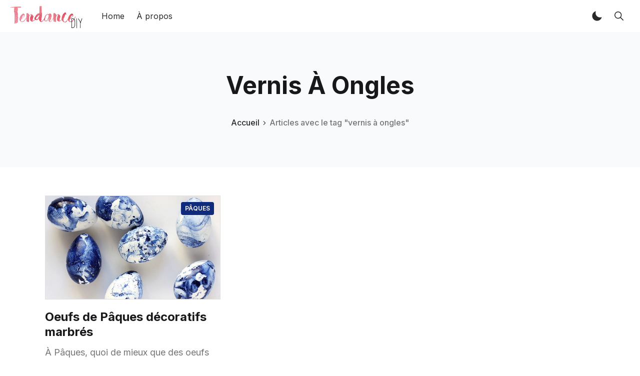

--- FILE ---
content_type: text/html; charset=utf-8
request_url: https://www.tendancediy.com/tag/vernis-a-ongles/
body_size: 9437
content:
<!DOCTYPE html>
<html lang="fr">
<head>
    <meta charset="utf-8" />
    <meta http-equiv="X-UA-Compatible" content="IE=edge" />

    <title>vernis à ongles - Tendance DIY</title>

    <meta name="HandheldFriendly" content="True" />
    <meta name="viewport" content="width=device-width, initial-scale=1">

    <script>
        if (localStorage.theme === 'dark' || (!('theme' in localStorage) && window.matchMedia('(prefers-color-scheme: dark)').matches)) {
            document.querySelector('html').classList.add('dark');
        } else {
            document.querySelector('html').classList.remove('dark');
        }
    </script>

    <link rel="preload" href="https://fonts.googleapis.com/css2?family=Inter:wght@400;500;600;700&family=PT+Serif:ital,wght@0,400;0,700;1,400&display=swap" as="style" onload="this.onload=null;this.rel='stylesheet'"/>
    <noscript><link rel="preconnect" href="https://fonts.gstatic.com"><link href="https://fonts.googleapis.com/css2?family=Inter:wght@400;500;600;700&family=PT+Serif:ital,wght@0,400;0,700;1,400&display=swap" rel="stylesheet"></noscript>

    <link rel="stylesheet" type="text/css" href="/assets/styles/main.css?v=4eb2973904"/>

    <link rel="icon" href="https://www.tendancediy.com/content/images/size/w256h256/format/jpeg/2023/02/logo-tendanceDIY-carre-1.jpg" type="image/jpeg">
    <link rel="canonical" href="https://www.tendancediy.com/tag/vernis-a-ongles/">
    <meta name="referrer" content="no-referrer-when-downgrade">
    
    <meta property="og:site_name" content="Tendance DIY">
    <meta property="og:type" content="website">
    <meta property="og:title" content="vernis à ongles - Tendance DIY">
    <meta property="og:url" content="https://www.tendancediy.com/tag/vernis-a-ongles/">
    <meta property="og:image" content="https://static.ghost.org/v5.0.0/images/publication-cover.jpg">
    <meta property="article:publisher" content="https://www.facebook.com/tendancediy">
    <meta name="twitter:card" content="summary_large_image">
    <meta name="twitter:title" content="vernis à ongles - Tendance DIY">
    <meta name="twitter:url" content="https://www.tendancediy.com/tag/vernis-a-ongles/">
    <meta name="twitter:image" content="https://static.ghost.org/v5.0.0/images/publication-cover.jpg">
    <meta name="twitter:site" content="@tendancediy">
    <meta property="og:image:width" content="1200">
    <meta property="og:image:height" content="840">
    
    <script type="application/ld+json">
{
    "@context": "https://schema.org",
    "@type": "Series",
    "publisher": {
        "@type": "Organization",
        "name": "Tendance DIY",
        "url": "https://www.tendancediy.com/",
        "logo": {
            "@type": "ImageObject",
            "url": "https://www.tendancediy.com/content/images/2023/02/logo-tendanceDIY-tr.png"
        }
    },
    "url": "https://www.tendancediy.com/tag/vernis-a-ongles/",
    "name": "vernis à ongles",
    "mainEntityOfPage": "https://www.tendancediy.com/tag/vernis-a-ongles/"
}
    </script>

    <meta name="generator" content="Ghost 5.120">
    <link rel="alternate" type="application/rss+xml" title="Tendance DIY" href="https://www.tendancediy.com/rss/">
    
    <script defer src="https://cdn.jsdelivr.net/ghost/sodo-search@~1.5/umd/sodo-search.min.js" data-key="80712360fc70ed2aaf5042c65b" data-styles="https://cdn.jsdelivr.net/ghost/sodo-search@~1.5/umd/main.css" data-sodo-search="https://www.tendancediy.com/" data-locale="fr" crossorigin="anonymous"></script>
    
    <link href="https://www.tendancediy.com/webmentions/receive/" rel="webmention">
    <script defer src="/public/cards.min.js?v=4eb2973904"></script><style>:root {--ghost-accent-color: #FF1A75;}</style>
    <link rel="stylesheet" type="text/css" href="/public/cards.min.css?v=4eb2973904">
    <!-- Google tag (gtag.js) -->
<script async src="https://www.googletagmanager.com/gtag/js?id=G-7BDVSN75PG"></script>
<script>
  window.dataLayer = window.dataLayer || [];
  function gtag(){dataLayer.push(arguments);}
  gtag('js', new Date());

  gtag('config', 'G-7BDVSN75PG');
</script>
<link rel="me" href="https://mastodon.social/@tendancediy"></link>
<style>
  .is-head-transparent .logo-default,
  .dark .logo-default { display: none !important }

  .is-head-transparent:not(.has-menu) .logo-dark-mode,
  .dark .logo-dark-mode { display: block }
</style>

    
</head>
<body class="is-tag">
    <div class="simply-viewport flex flex-col justify-start">
        <header class="header js-header h-16 w-full text-sm flex items-center sticky top-0 z-20">
    <div class="header-wrap mx-auto flex items-center flex-auto px-4 w-full max-w-extreme">
        <div class="header-left mr-5 flex flex-none items-center">
            <a href="https://www.tendancediy.com"
                class="header-logo inline-block leading-none godo-tracking"
                data-event-category="Header"
                data-event-action="Logo"
                data-event-label="Click"
                data-event-non-interaction="true">
                    <img src="/content/images/size/w600/2023/02/logo-tendanceDIY-tr.png" class="header-logo-img max-h-16 logo-default" alt="Tendance DIY" width="115" height="30"/>
                    <img src="/assets/images/logo-dark-mode.png?v=4eb2973904" class="header-logo-img max-h-16 hidden logo-dark-mode" alt="" width="115" height="30"/>
            </a>
        </div>

                

<nav class="header-center mainMenu relative flex items-center pr-5 grow overflow-auto lg:overflow-visible">
    <ul itemscope
        itemtype="http://www.schema.org/SiteNavigationElement"
        class="nav hidden lg:flex whitespace-nowrap">

        <li itemprop="name">
            <a itemprop="url"
                href="https://www.tendancediy.com/"
                class="mainMenu-link godo-tracking h-16 flex items-center p-3 text-base text-header-link hover:text-primary"
                data-event-category="Header"
                data-event-action="Menu"
                data-event-label="Home"
                data-event-non-interaction="true">
                Home
            </a>
        </li>
        <li itemprop="name">
            <a itemprop="url"
                href="https://www.tendancediy.com/a-propos/"
                class="mainMenu-link godo-tracking h-16 flex items-center p-3 text-base text-header-link hover:text-primary"
                data-event-category="Header"
                data-event-action="Menu"
                data-event-label="À propos"
                data-event-non-interaction="true">
                À propos
            </a>
        </li>


    </ul>
</nav>



        <div class="header-right flex-none flex justify-end items-center">
            <a role="button" class="js-dark-mode button is-white items-center mr-2" aria-label="Dark and Light Mode">
                <svg class="icon icon--moon m-0" style="margin-right:calc(-0.5em - 1px)"><use xlink:href="#icon-moon"></use></svg>
                <svg class="icon icon--sunny m-0 hidden" style="margin-left:calc(-0.5em - 1px)"><use xlink:href="#icon-sunny"></use></svg>
            </a>

            <a href="#/search"
                role="button"
                aria-label="Toggle Search"
                class="godo-tracking button is-white mr-2"
                aria-haspopup="true"
                data-event-category="Header"
                data-event-action="Search"
                data-event-label="Click"
                data-event-non-interaction="true"
                data-ghost-search>
                <svg class="icon icon--search"><use xlink:href="#icon-search"></use></svg>
            </a>

            

            <a href="javascript:;" role="button" aria-label="Show Navigation Menu" class="js-menu-toggle menu-burger button is-white relative lg:hidden"><span></span><span></span><span></span></a>
        </div>
    </div>
</header>

<div class="nav-mob fixed inset-0 pt-16 header-bg h-screen z-10 w-full text-center overflow-y-auto lg:hidden">
    <div class="nav-mob-wrap absolute inset-0 top-16 pt-5 flex flex-col">

        


        <div class="py-4 flex-auto">

<ul>
    <li>
        <a href="https://www.tendancediy.com/" class="block px-5 py-2 font-medium text-22 leading-tight">Home</a>
    </li>
    <li>
        <a href="https://www.tendancediy.com/a-propos/" class="block px-5 py-2 font-medium text-22 leading-tight">À propos</a>
    </li>
</ul>

</div>

        <div class="js-social-media social-media nav-mob-social-media social-media is-inline py-4">
    <a class="godo-tracking p-2 inline-block hover:opacity-70"
        data-event-category="Header"
        data-event-action="Social"
        data-event-label="Facebook"
        data-event-non-interaction="true"
        title="Facebook tendancediy"
        aria-label="Facebook tendancediy"
        href="https://www.facebook.com/tendancediy"
        target="_blank"
        rel="noopener noreferrer">
        <svg class="icon icon--facebook"><use xlink:href="#icon-facebook"></use></svg>
    </a>

    <a class="godo-tracking p-2 inline-block hover:opacity-70"
        data-event-category="Header"
        data-event-action="Social"
        data-event-label="Twitter"
        data-event-non-interaction="true"
        title="Twitter @tendancediy"
        aria-label="Twitter @tendancediy"
        href="https://x.com/tendancediy"
        target="_blank"
        rel="noopener noreferrer">
        <svg class="icon icon--twitter"><use xlink:href="#icon-twitter"></use></svg>
    </a>
</div>    </div>
</div>

        

        <main class="simply-main relative min-h-lg">



<section class="tag py-12 md:py-vw6 bg-gray-150">
    <div class="mx-auto px-4 max-w-5xl text-center">
        <h1 class="capitalize text-4xl text-title lg:text-5xl">vernis à ongles</h1>

        <div class="text-center font-medium mt-8">
            <a class="hover:text-primary" href="https://www.tendancediy.com">Accueil</a>
            <svg class="icon h-3 w-3"><use xlink:href="#icon-arrow-forward"></use></svg>
            <span class="text-gray-500">Articles avec le tag "vernis à ongles"</span>
        </div>

        
    </div>
</section>

<div class="site-post py-vmin8 px-4">
    <div class="js-feed-entry mx-auto max-w-1100 grid md:grid-cols-2 lg:grid-cols-3 gap-6">
            <article class="story js-story flex flex-col grow relative mb-3">
        <figure class="story-image mb-5 h-52 relative border border-gray-300 bg-gray-200 overflow-hidden">
            <a href="/oeufs-de-paques-decoratifs-marbres/">
                <img class="story-img inset-image block blur-up lazyload"
                    src="[data-uri]"
                    data-srcset="/content/images/size/w100/wordpress/2016/02/diy-oeufs-marbres-vernis-a-ongle-1.jpg 100w,
                        /content/images/size/w300/wordpress/2016/02/diy-oeufs-marbres-vernis-a-ongle-1.jpg 300w,
                        /content/images/size/w600/wordpress/2016/02/diy-oeufs-marbres-vernis-a-ongle-1.jpg 600w,
                        /content/images/size/w1000/wordpress/2016/02/diy-oeufs-marbres-vernis-a-ongle-1.jpg 1000w"
                    data-sizes="auto"
                    alt="Oeufs de Pâques décoratifs marbrés"
                />
            </a>

            <a href="https://www.tendancediy.com/tag/paques/"
    title="Aller à Pâques"
    class="py-1 px-2 rounded inline-block text-xs bg-dark-blue-500 text-white font-semibold uppercase absolute top-3 right-3"
    >
    Pâques
</a>
        </figure>

        <div class="story-body flex flex-col grow">
            

            <h2 class="story-title text-2xl font-sans text-title leading-tight mb-3"><a href="/oeufs-de-paques-decoratifs-marbres/" class="block">Oeufs de Pâques décoratifs marbrés</a></h2>

            <p class="story-excerpt mb-5 text-lg leading-normal text-gray-500">
                <a href="/oeufs-de-paques-decoratifs-marbres/" class="block line-clamp-3">À Pâques, quoi de mieux que des oeufs pour donner à sa table des airs de fêtes…


Des oeufs durs ou en plastique, du vernis à ongles, de l’eau,</a>
            </p>

            <div class="hh flex items-center flex-auto relative leading-snug z-4">

    <ul class="flex flex-wrap flex-none mr-3 -space-x-2">
        <li>
            <a href="/author/tendance-diy/" title="Se rendre sur le profil de Tendance DIY">
                <img class="object-cover rounded-full h-9 w-9"
                    src="https://www.gravatar.com/avatar/885deac421e86118803ae622cea3adae?s&#x3D;250&amp;r&#x3D;x&amp;d&#x3D;mp"
                    alt="Go to the profile of  Tendance DIY"
                    width="36"
                    height="36"
                />
            </a>
        </li>
    </ul>

    <div class="flex-auto overflow-hidden">
        <div class="hh-author-name text-sm truncate">
        <a href="/author/tendance-diy/">Tendance DIY</a>
        </div>

        <div class="hh-date flex items-center text-white text-sm">
    <time class="datetime capitalize" datetime="2016-03-11" title="Mis à jour 25 févr.">11 mars</time>
    <span class="bull mx-1">·</span>
    <span class="readingTime cursor-default" title="1 minute de lecture">1 minute de lecture</span>
    
</div>    </div>
</div>
        </div>

</article>    </div>

    <nav class="pagination flex items-center mt-20 justify-center space-x-4" role="navigation">

    <div class="page-nums space-x-4"></div>

</nav>



</div></main>

        

        <footer class="footer pt-10">
    <section class="mx-auto container">
        <div class="row grid gap-16 lg:grid-cols-3 lg:gap-6">
            <div class="footer-items">
                <h3 class="text-white mb-5 text-xl">A propos</h3>
                <p class="mb-4">L&#x27;essentiel du Do It Yourself</p>

                <div class="js-social-media social-media footer-social-media">
    <a class="godo-tracking p-2 inline-block hover:opacity-70"
        data-event-category="Header"
        data-event-action="Social"
        data-event-label="Facebook"
        data-event-non-interaction="true"
        title="Facebook tendancediy"
        aria-label="Facebook tendancediy"
        href="https://www.facebook.com/tendancediy"
        target="_blank"
        rel="noopener noreferrer">
        <svg class="icon icon--facebook"><use xlink:href="#icon-facebook"></use></svg>
    </a>

    <a class="godo-tracking p-2 inline-block hover:opacity-70"
        data-event-category="Header"
        data-event-action="Social"
        data-event-label="Twitter"
        data-event-non-interaction="true"
        title="Twitter @tendancediy"
        aria-label="Twitter @tendancediy"
        href="https://x.com/tendancediy"
        target="_blank"
        rel="noopener noreferrer">
        <svg class="icon icon--twitter"><use xlink:href="#icon-twitter"></use></svg>
    </a>
</div>            </div>

            <div class="footer-items footer-tags leading-tight px-4">
                <h3 class="text-white mb-5 text-xl">Tags</h3>
                
                <div class="mb-3 flex items-center justify-between">
                    <a href="https://www.tendancediy.com/tag/deco/"
                        title="déco"
                        class="capitalize pl-3 border-l-3 border-primary"
                        >
                        déco
                    </a>
                    <div class="footer-arrow"></div>
                </div>
                
                <div class="mb-3 flex items-center justify-between">
                    <a href="https://www.tendancediy.com/tag/decoration/"
                        title="décoration"
                        class="capitalize pl-3 border-l-3 border-primary"
                        >
                        décoration
                    </a>
                    <div class="footer-arrow"></div>
                </div>
                
                <div class="mb-3 flex items-center justify-between">
                    <a href="https://www.tendancediy.com/tag/cuisine/"
                        title="cuisine"
                        class="capitalize pl-3 border-l-3 border-primary"
                        >
                        cuisine
                    </a>
                    <div class="footer-arrow"></div>
                </div>
                
                <div class="mb-3 flex items-center justify-between">
                    <a href="https://www.tendancediy.com/tag/diy-deco/"
                        title="DIY déco"
                        class="capitalize pl-3 border-l-3 border-primary"
                        >
                        DIY déco
                    </a>
                    <div class="footer-arrow"></div>
                </div>
                
                <div class="mb-3 flex items-center justify-between">
                    <a href="https://www.tendancediy.com/tag/papier/"
                        title="papier"
                        class="capitalize pl-3 border-l-3 border-primary"
                        >
                        papier
                    </a>
                    <div class="footer-arrow"></div>
                </div>
                
            </div>

        </div>


        <div class="footer-bottom text-center text-sm py-8 mt-8">
            

            <div>
                &copy; 2026 Tendance DIY
            </div>
        </div>
    </section>
</footer>

        
    </div>

    <div class="loadingBar top-0 fixed right-0 left-0 hidden"></div>

    <svg aria-hidden="true" style="position:absolute;width:0;height:0" xmlns="http://www.w3.org/2000/svg" overflow="hidden"><defs><symbol id="icon-link" viewBox="0 0 32 32"><path stroke-linejoin="round" stroke-linecap="round" stroke-width="2.25" d="M13 22H9a6 6 0 110-12h4m6 0h4a6 6 0 110 12h-4m-8.794-6H21.92"/></symbol><symbol id="icon-map" viewBox="0 0 32 32"><path stroke-linejoin="round" stroke-linecap="round" stroke-width="2" d="M28 4L4 15.009h12.5a.5.5 0 01.5.5V28z"/></symbol><symbol id="icon-checkmark" viewBox="0 0 27 32"><path d="M13.333 27.111c6.136 0 11.111-4.974 11.111-11.111S19.47 4.889 13.333 4.889C7.197 4.889 2.222 9.863 2.222 16s4.974 11.111 11.111 11.111zm0 2.222C5.969 29.333 0 23.364 0 16S5.969 2.667 13.333 2.667 26.666 8.636 26.666 16s-5.969 13.333-13.333 13.333zm-1.592-10.398l-4.289-4.287-1.571 1.573 5.861 5.857 9.421-9.443-1.573-1.569-7.849 7.868z"/></symbol><symbol id="icon-sunny" viewBox="0 0 32 32"><path d="M16 24.188a.963.963 0 00-.963.962v2.887a.963.963 0 001.925 0V25.15a.963.963 0 00-.963-.962zM16 3a.963.963 0 00-.963.962v2.887a.963.963 0 001.925 0V3.961a.963.963 0 00-.963-.962zM7.813 16a.963.963 0 00-.963-.963H3.962a.963.963 0 000 1.925H6.85a.963.963 0 00.963-.963zm20.225-.963h-2.887a.963.963 0 000 1.925h2.887a.963.963 0 000-1.926zM9.531 21.506c-.256 0-.5.1-.681.281l-2.044 2.044c-.181.181-.281.425-.281.681a.96.96 0 00.962.962c.256 0 .5-.1.681-.281l2.044-2.044a.966.966 0 000-1.363.96.96 0 00-.681-.281zm12.938-11.012c.256 0 .5-.1.681-.281l2.044-2.044c.181-.181.281-.425.281-.681a.96.96 0 00-.962-.962c-.256 0-.5.1-.681.281l-2.044 2.044c-.181.181-.281.425-.281.681a.96.96 0 00.962.962zm-14.3-3.688c-.181-.181-.425-.281-.681-.281a.96.96 0 00-.962.962c0 .256.1.5.281.681l2.044 2.044c.181.181.425.281.681.281a.96.96 0 00.962-.962c0-.256-.1-.5-.281-.681L8.169 6.806zM23.15 21.788c-.181-.181-.425-.281-.681-.281s-.5.1-.681.281a.966.966 0 000 1.363l2.044 2.044c.181.181.425.281.681.281a.96.96 0 00.962-.962c0-.256-.1-.5-.281-.681l-2.044-2.044zM16 10c-3.306 0-6 2.694-6 6s2.694 6 6 6 6-2.694 6-6-2.694-6-6-6z"/></symbol><symbol id="icon-moon" viewBox="0 0 32 32"><path d="M12.188 7.813c0-1.644.331-3.206.931-4.631-5.7 1.381-9.931 6.513-9.931 12.631 0 7.175 5.825 13 13 13 6.119 0 11.25-4.231 12.631-9.931-1.425.6-2.994.931-4.631.931-6.625 0-12-5.375-12-12z"/></symbol><symbol id="icon-arrow" viewBox="0 0 32 32"><path d="M5.313 17.336h16.232l-7.481 7.481 1.937 1.87 10.688-10.688L16.001 5.311l-1.87 1.87 7.414 7.481H5.313v2.672z"/></symbol><symbol id="icon-close" viewBox="0 0 32 32"><path d="M25.313 8.55l-1.862-1.862-7.45 7.45-7.45-7.45L6.689 8.55l7.45 7.45-7.45 7.45 1.862 1.862 7.45-7.45 7.45 7.45 1.862-1.862-7.45-7.45z"/></symbol><symbol id="icon-comments" viewBox="0 0 32 32"><path d="M26.938 20.038c0-.275.075-.538.206-.762.038-.069.087-.131.131-.194A10.132 10.132 0 0029 13.438C29.019 7.675 24.156 3 18.144 3 12.9 3 8.525 6.569 7.5 11.306c-.15.694-.231 1.4-.231 2.138 0 5.769 4.675 10.569 10.688 10.569.956 0 2.244-.288 2.95-.481s1.406-.45 1.587-.519a1.644 1.644 0 011.212.019l3.544 1.256s.15.063.244.063c.275 0 .5-.219.5-.5a.805.805 0 00-.031-.169l-1.025-3.644z"/><path d="M19.906 24.531c-.225.063-.512.131-.825.2-.656.137-1.494.281-2.125.281-6.012 0-10.688-4.8-10.688-10.569 0-.412.044-.938.094-1.338.037-.269.081-.537.144-.8.063-.281.138-.563.219-.838l-.5.444C4.175 13.698 3 16.249 3 18.905c0 1.831.531 3.594 1.55 5.125.144.219.225.387.2.5s-.744 3.875-.744 3.875a.499.499 0 00.169.481.51.51 0 00.319.113.43.43 0 00.181-.038l3.506-1.381a.972.972 0 01.356-.069s.15-.012.394.081c1.181.462 2.487.75 3.794.75 2.912 0 5.65-1.256 7.506-3.444 0 0 .2-.275.431-.6a9.69 9.69 0 01-.756.231z"/></symbol><symbol id="icon-star" viewBox="0 0 32 32"><path d="M28.938 12h-9.194L16.95 3.662c-.137-.406-.519-.663-.95-.663s-.813.256-.95.663L12.256 12H3c-.55 0-1 .45-1 1 0 .056.006.119.019.169.013.219.112.463.419.706L9.994 19.2l-2.9 8.431c-.144.406 0 .863.344 1.125.181.131.35.244.563.244.206 0 .45-.106.625-.225l7.375-5.256 7.375 5.256c.175.125.419.225.625.225.212 0 .381-.106.556-.244a.99.99 0 00.344-1.125l-2.9-8.431 7.494-5.375.181-.156c.163-.175.325-.412.325-.669 0-.55-.512-1-1.063-1z"/></symbol><symbol id="icon-search" viewBox="0 0 32 32"><path d="M27.719 26.262l-6.675-6.738a9.547 9.547 0 002.094-5.969c0-5.281-4.281-9.563-9.569-9.563S4 8.279 4 13.561s4.281 9.563 9.569 9.563c2.287 0 4.381-.8 6.031-2.137l6.631 6.694a1.025 1.025 0 001.45.038 1.034 1.034 0 00.038-1.456zm-14.15-5.193c-2.006 0-3.894-.781-5.313-2.2s-2.2-3.306-2.2-5.306c0-2.006.781-3.894 2.2-5.306 1.419-1.419 3.306-2.2 5.313-2.2s3.894.781 5.313 2.2a7.46 7.46 0 012.2 5.306 7.438 7.438 0 01-2.2 5.306 7.464 7.464 0 01-5.313 2.2z"/></symbol><symbol id="icon-send" viewBox="0 0 32 32"><path d="M27.244 4.056l-22.944 10a.526.526 0 00.019.956l6.206 3.506a1 1 0 001.144-.113l12.238-10.55c.081-.069.275-.2.35-.125.081.081-.044.269-.113.35L13.556 20.005a.997.997 0 00-.1 1.194l4.056 6.506c.2.394.769.387.95-.012L27.95 4.749a.526.526 0 00-.706-.694z"/></symbol><symbol id="icon-heart" viewBox="0 0 32 32"><path d="M22 3.5h-.063c-2.481 0-4.675 1.313-5.938 3.25-1.262-1.938-3.456-3.25-5.938-3.25h-.063c-3.869.038-7 3.181-7 7.063 0 2.313 1.013 5.594 2.987 8.294 3.763 5.144 10.012 9.644 10.012 9.644s6.25-4.5 10.012-9.644c1.975-2.7 2.988-5.981 2.988-8.294 0-3.881-3.131-7.025-7-7.063z"/></symbol><symbol id="icon-rss" viewBox="0 0 32 32"><path d="M7.494 21.006A3.499 3.499 0 004 24.494c0 1.925 1.569 3.475 3.494 3.475 1.931 0 3.494-1.556 3.494-3.475s-1.563-3.488-3.494-3.488z"/><path d="M4 12v4.994c3 0 5.881.887 8 3.006s3 4.994 3 8h5c0-8.744-7.25-16-16-16z"/><path d="M4 4v4.994c10.688 0 18.994 8.312 18.994 19.006H28C28 14.769 17.25 4 4 4z"/></symbol><symbol id="icon-arrow-forward" viewBox="0 0 32 32"><path d="M18.381 16l-7.944-7.938c-.588-.588-.588-1.537 0-2.119s1.537-.581 2.125 0l9 8.994c.569.569.581 1.481.044 2.069l-9.037 9.056c-.294.294-.681.438-1.063.438s-.769-.144-1.063-.438a1.493 1.493 0 010-2.119l7.938-7.944z"/></symbol><symbol id="icon-twitter" viewBox="0 0 32 32"><path d="M30.75 6.844c-1.087.481-2.25.806-3.475.956a6.079 6.079 0 002.663-3.35 12.02 12.02 0 01-3.844 1.469A6.044 6.044 0 0021.675 4a6.052 6.052 0 00-6.05 6.056c0 .475.05.938.156 1.381A17.147 17.147 0 013.306 5.106a6.068 6.068 0 001.881 8.088c-1-.025-1.938-.3-2.75-.756v.075a6.056 6.056 0 004.856 5.937 6.113 6.113 0 01-1.594.212c-.388 0-.769-.038-1.138-.113a6.06 6.06 0 005.656 4.206 12.132 12.132 0 01-8.963 2.507A16.91 16.91 0 0010.516 28c11.144 0 17.231-9.231 17.231-17.238 0-.262-.006-.525-.019-.781a12.325 12.325 0 003.019-3.138z"/></symbol><symbol id="icon-linkedin" viewBox="0 0 32 32"><path d="M26.075 4H6.05C4.956 4 4 4.787 4 5.869v20.069c0 1.087.956 2.056 2.05 2.056h20.019c1.1 0 1.925-.975 1.925-2.056V5.869C28 4.788 27.169 4 26.075 4zM11.438 24H8V13.312h3.438V24zm-1.6-12.312h-.025c-1.1 0-1.813-.819-1.813-1.844C8 8.8 8.731 8 9.856 8s1.813.794 1.838 1.844c0 1.025-.713 1.844-1.856 1.844zM24 24h-3.438v-5.844c0-1.4-.5-2.356-1.744-2.356-.95 0-1.512.644-1.762 1.269-.094.225-.119.531-.119.844V24h-3.438V13.312h3.438V14.8c.5-.713 1.281-1.738 3.1-1.738 2.256 0 3.962 1.488 3.962 4.694V24z"/></symbol><symbol id="icon-facebook" viewBox="0 0 32 32"><path d="M26.675 4H5.325C4.594 4 4 4.594 4 5.325v21.35C4 27.406 4.594 28 5.325 28H16v-9.5h-2.869V15H16v-2.588c0-3.1 2.15-4.787 4.919-4.787 1.325 0 2.75.1 3.081.144v3.237h-2.206c-1.506 0-1.794.713-1.794 1.762v2.231h3.587l-.469 3.5h-3.119v9.5h6.675c.731 0 1.325-.594 1.325-1.325V5.324c0-.731-.594-1.325-1.325-1.325z"/></symbol><symbol id="icon-github" viewBox="0 0 32 32"><path d="M16 2C8.269 2 2 8.431 2 16.356c0 6.344 4.013 11.719 9.575 13.619.088.019.162.025.238.025.519 0 .719-.381.719-.712 0-.344-.012-1.244-.019-2.444a6.387 6.387 0 01-1.412.169c-2.694 0-3.306-2.094-3.306-2.094-.638-1.656-1.556-2.1-1.556-2.1-1.219-.856-.006-.881.088-.881h.006c1.406.125 2.144 1.488 2.144 1.488.7 1.225 1.637 1.569 2.475 1.569.656 0 1.25-.212 1.6-.375.125-.925.488-1.556.887-1.919-3.106-.363-6.375-1.594-6.375-7.094 0-1.569.544-2.85 1.438-3.85-.144-.363-.625-1.825.137-3.8 0 0 .1-.031.313-.031.506 0 1.65.194 3.537 1.506a13.098 13.098 0 013.506-.481c1.188.006 2.387.162 3.506.481 1.887-1.313 3.031-1.506 3.538-1.506.212 0 .313.031.313.031.762 1.975.281 3.438.137 3.8.894 1.006 1.438 2.287 1.438 3.85 0 5.513-3.275 6.725-6.394 7.081.5.444.95 1.319.95 2.656 0 1.919-.019 3.469-.019 3.938 0 .337.194.719.712.719.075 0 .163-.006.25-.025 5.569-1.9 9.575-7.281 9.575-13.619 0-7.925-6.269-14.356-14-14.356z"/></symbol><symbol id="icon-instagram" viewBox="0 0 32 32"><path d="M21 6c1.325 0 2.581.525 3.531 1.469S26 9.675 26 11v10c0 1.325-.525 2.581-1.469 3.531S22.325 26 21 26H11c-1.325 0-2.581-.525-3.531-1.469S6 22.325 6 21V11c0-1.325.525-2.581 1.469-3.531S9.675 6 11 6h10zm0-2H11c-3.85 0-7 3.15-7 7v10c0 3.85 3.15 7 7 7h10c3.85 0 7-3.15 7-7V11c0-3.85-3.15-7-7-7z"/><path d="M22.5 11c-.831 0-1.5-.669-1.5-1.5S21.669 8 22.5 8a1.5 1.5 0 010 3zM16 12c2.206 0 4 1.794 4 4s-1.794 4-4 4-4-1.794-4-4 1.794-4 4-4zm0-2c-3.313 0-6 2.688-6 6s2.688 6 6 6 6-2.688 6-6-2.688-6-6-6z"/></symbol><symbol id="icon-youtube" viewBox="0 0 32 32"><path d="M31.788 9.3c0-2.813-2.069-5.075-4.625-5.075A227.074 227.074 0 0016.563 4h-1.125c-3.6 0-7.137.063-10.6.225C2.288 4.225.219 6.5.219 9.312A91.857 91.857 0 000 15.987c-.006 2.225.063 4.45.212 6.681 0 2.813 2.069 5.094 4.619 5.094 3.637.169 7.369.244 11.162.238 3.8.012 7.519-.063 11.162-.238 2.556 0 4.625-2.281 4.625-5.094a95.12 95.12 0 00.212-6.688 91.544 91.544 0 00-.206-6.681zm-18.85 12.819V9.838l9.063 6.137-9.063 6.144z"/></symbol><symbol id="icon-whatsapp" viewBox="0 0 32 32"><path d="M16.254 2C8.663 2 2.509 8.106 2.509 15.639c0 2.577.721 4.987 1.972 7.043L2 30l7.61-2.418a13.777 13.777 0 006.644 1.697C23.846 29.279 30 23.172 30 15.64S23.846 2.001 16.254 2.001zm6.835 18.819c-.323.802-1.786 1.533-2.431 1.567s-.663.5-4.178-1.027c-3.514-1.527-5.628-5.24-5.795-5.479s-1.361-1.94-1.297-3.653c.065-1.713 1.003-2.522 1.338-2.858s.718-.397.952-.401c.277-.005.456-.008.661-.001s.512-.043.778.665c.266.708.903 2.447.984 2.624s.132.383.006.611c-.126.228-.19.371-.373.568s-.386.44-.55.591c-.182.167-.373.348-.181.704s.853 1.522 1.861 2.484c1.295 1.236 2.412 1.646 2.756 1.832.345.188.55.167.764-.058.213-.225.915-.984 1.162-1.323s.479-.273.796-.146c.317.128 2.01 1.035 2.355 1.222s.575.283.657.431c.082.149.056.846-.267 1.647z"/></symbol><symbol id="icon-reddit" viewBox="0 0 28 28"><path d="M28 13.219A3.105 3.105 0 0126.297 16c.125.484.187.984.187 1.5 0 4.937-5.578 8.937-12.453 8.937-6.859 0-12.437-4-12.437-8.937 0-.5.063-1 .172-1.469A3.135 3.135 0 010 13.219a3.107 3.107 0 015.375-2.125c2.109-1.469 4.922-2.422 8.047-2.531L15.235.422a.547.547 0 01.641-.406l5.766 1.266a2.337 2.337 0 014.422 1.047 2.34 2.34 0 01-2.344 2.344 2.334 2.334 0 01-2.328-2.328l-5.219-1.156-1.625 7.375c3.141.094 5.984 1.031 8.109 2.5a3.063 3.063 0 012.234-.953A3.107 3.107 0 0128 13.22zM6.531 16.328a2.338 2.338 0 002.328 2.344 2.34 2.34 0 002.344-2.344A2.338 2.338 0 008.859 14a2.334 2.334 0 00-2.328 2.328zm12.656 5.547a.557.557 0 000-.812.566.566 0 00-.797 0c-.938.953-2.953 1.281-4.391 1.281s-3.453-.328-4.391-1.281a.566.566 0 00-.797 0 .557.557 0 000 .812c1.484 1.484 4.344 1.594 5.187 1.594s3.703-.109 5.187-1.594zm-.046-3.203a2.338 2.338 0 002.328-2.344A2.334 2.334 0 0019.141 14a2.338 2.338 0 00-2.344 2.328 2.34 2.34 0 002.344 2.344z"/></symbol></defs></svg>
    <script>
        var prismJs = '/assets/scripts/prismjs.js?v=4eb2973904';
        var prismJsComponents = 'https://cdnjs.cloudflare.com/ajax/libs/prism/1.28.0/components/';
    </script>

    

    <script>
    (function () {
        var pageTotal = parseInt("1");
        var pageCurrent = parseInt("1");
        var limitPage = 5;
        var page = 1;
        var pageNums = document.querySelector('.pagination .page-nums');
        var dots = '<span class="first button pointer-events-none">...</span>';

        if (pageCurrent >= limitPage) {
            page = pageCurrent - 2;
            pageNums.innerHTML += '<a class="first button" href="/tag/vernis-a-ongles/page/' + 1 + '">1</a>';
            pageNums.innerHTML += dots;
        }

        for (i = 0; i < limitPage; i++) {

            if (page === pageCurrent) {
                pageNums.innerHTML += '<a class="current button is-primary" href="/tag/vernis-a-ongles/page/1">1</a>';
            } else if (page <= pageTotal) {
                pageNums.innerHTML += '<a class="button" href="/tag/vernis-a-ongles/page/' + page + '">' + page + '</a>';
            }

            page++;
        }

        if (pageCurrent >= limitPage && pageTotal - 3 >= pageCurrent) {
            pageNums.innerHTML += dots;
            pageNums.innerHTML += '<a class="first button" href="/tag/vernis-a-ongles/page/1">1</a>';
        }
    })();
</script>


    <script src="/assets/scripts/main.js?v=4eb2973904"></script>

    
<script defer src="https://static.cloudflareinsights.com/beacon.min.js/vcd15cbe7772f49c399c6a5babf22c1241717689176015" integrity="sha512-ZpsOmlRQV6y907TI0dKBHq9Md29nnaEIPlkf84rnaERnq6zvWvPUqr2ft8M1aS28oN72PdrCzSjY4U6VaAw1EQ==" data-cf-beacon='{"version":"2024.11.0","token":"9057b04d797b40e8b55ce43a6505a827","r":1,"server_timing":{"name":{"cfCacheStatus":true,"cfEdge":true,"cfExtPri":true,"cfL4":true,"cfOrigin":true,"cfSpeedBrain":true},"location_startswith":null}}' crossorigin="anonymous"></script>
</body>
</html>

--- FILE ---
content_type: text/css; charset=UTF-8
request_url: https://www.tendancediy.com/assets/styles/main.css?v=4eb2973904
body_size: 10375
content:
/*!
 * simply v0.4.0
 * Copyright 2024 GodoFredo <hello@godofredo.ninja> (https://github.com/godofredoninja/simply)
 * Licensed under GPLv3
 */:root{--ghost-accent-color:#0abe51;--color-primary:var(--ghost-accent-color);--blank:#fff;--bg-base:#fff;--text-base:#292929;--header-text-link:#292929;--header-bg:#fff;--story-small-bg:#fff;--card-bg:#fff;--dropdown-text:#292929;--dropdown-bg:#fff;--title-color:#18181b;--color-link:var(--ghost-accent-color);--border-color:#e2ecec;--gray-100:#fafafa;--gray-150:#f8fafc;--gray-200:#f3f5f9;--gray-300:#e0e0e0;--gray-400:#bdbdbd;--gray-500:#757575;--gray-600:#52525b;--gray-700:#616161;--gray-800:#292929;--gray-900:#18181b;--button-color:#292929;--button-bg:#f2f2f2;--button-hover-color:rgba(0,0,0,.7);--button-hover-bg:#ececec;--button-white-color:#191919;--button-white-bg:#fff;--button-white-hover-color:#757575;--button-white-hover-bg:#f9f9f9;--input-color:#363636;--input-bg:#fff;--input-border-color:#ced4da;--input-hover-border-color:#80bdff;--input-focus-border-color:#80bdff;--placeholder-color:rgba(54,54,54,.8);--bg-cta:#fff}.dark{--blank:#111;--bg-base:#111;--text-base:#acacac;--header-text-link:#fff;--header-bg:#000;--story-small-bg:#131212;--card-bg:#131212;--dropdown-text:#fff;--dropdown-bg:#191b1f;--title-color:hsla(0,0%,100%,.9);--gray-100:#141414;--gray-150:#141414;--gray-200:#141414;--gray-300:#1b1a1a;--gray-500:#747e86;--gray-600:#a1a1aa;--gray-700:#9e9a9a;--gray-900:hsla(0,0%,100%,.9);--border-color:#2e2e2e;--button-color:hsla(0,0%,100%,.9);--button-bg:#2b2b2b;--button-hover-color:#fff;--button-hover-bg:#2b2b2b;--button-white-color:hsla(0,0%,100%,.9);--button-white-bg:transparent;--button-white-hover-color:hsla(0,0%,100%,.9);--button-white-hover-bg:transparent;--input-color:#fff;--input-bg:rgba(97,97,97,.25);--input-border-color:#444;--placeholder-color:#aaa;--bg-cta:#111}.dark table td,.dark table th,.dark table tr:last-child td{border-color:rgba(148,163,184,.2)}.dark .medium-zoom-overlay{background:rgba(0,0,0,.5)!important}.dark :not(pre)>code{background:#363f44;color:#a8bcc5}*,:after,:before{border-color:var(--gray-200);border-style:solid;border-width:0;box-sizing:border-box}:after,:before{--tw-content:""}html{-webkit-text-size-adjust:100%;font-feature-settings:normal;font-family:Inter,ui-sans-serif,system-ui,-apple-system,BlinkMacSystemFont,Segoe UI,Roboto,Helvetica Neue,Arial,Noto Sans,sans-serif,Apple Color Emoji,Segoe UI Emoji,Segoe UI Symbol,Noto Color Emoji;line-height:1.5;-moz-tab-size:4;-o-tab-size:4;tab-size:4}body{line-height:inherit;margin:0}hr{border-top-width:1px;color:inherit;height:0}abbr:where([title]){-webkit-text-decoration:underline dotted;text-decoration:underline dotted}h1,h2,h3,h4,h5,h6{font-size:inherit;font-weight:inherit}a{text-decoration:inherit}b,strong{font-weight:bolder}code,kbd,pre,samp{font-family:ui-monospace,SFMono-Regular,Menlo,Monaco,Consolas,Liberation Mono,Courier New,monospace;font-size:1em}small{font-size:80%}sub,sup{font-size:75%;line-height:0;position:relative;vertical-align:baseline}sub{bottom:-.25em}sup{top:-.5em}table{border-collapse:collapse;border-color:inherit;text-indent:0}button,input,optgroup,select,textarea{color:inherit;font-family:inherit;font-size:100%;font-weight:inherit;line-height:inherit;margin:0;padding:0}button,select{text-transform:none}[type=button],[type=reset],[type=submit],button{-webkit-appearance:button;background-color:transparent;background-image:none}:-moz-focusring{outline:auto}:-moz-ui-invalid{box-shadow:none}progress{vertical-align:baseline}::-webkit-inner-spin-button,::-webkit-outer-spin-button{height:auto}[type=search]{-webkit-appearance:textfield;outline-offset:-2px}::-webkit-search-decoration{-webkit-appearance:none}::-webkit-file-upload-button{-webkit-appearance:button;font:inherit}summary{display:list-item}blockquote,dd,dl,figure,h1,h2,h3,h4,h5,h6,hr,p,pre{margin:0}fieldset{margin:0}fieldset,legend{padding:0}menu,ol,ul{list-style:none;margin:0;padding:0}input::-moz-placeholder,textarea::-moz-placeholder{color:var(--gray-400);opacity:1}input::placeholder,textarea::placeholder{color:var(--gray-400);opacity:1}[role=button],button{cursor:pointer}:disabled{cursor:default}audio,canvas,embed,iframe,img,object,svg,video{display:block;vertical-align:middle}img,video{height:auto;max-width:100%}[hidden]{display:none}*,:after,:before{--tw-border-spacing-x:0;--tw-border-spacing-y:0;--tw-translate-x:0;--tw-translate-y:0;--tw-rotate:0;--tw-skew-x:0;--tw-skew-y:0;--tw-scale-x:1;--tw-scale-y:1;--tw-pan-x:;--tw-pan-y:;--tw-pinch-zoom:;--tw-scroll-snap-strictness:proximity;--tw-ordinal:;--tw-slashed-zero:;--tw-numeric-figure:;--tw-numeric-spacing:;--tw-numeric-fraction:;--tw-ring-inset:;--tw-ring-offset-width:0px;--tw-ring-offset-color:#fff;--tw-ring-color:rgba(59,130,246,.5);--tw-ring-offset-shadow:0 0 #0000;--tw-ring-shadow:0 0 #0000;--tw-shadow:0 0 #0000;--tw-shadow-colored:0 0 #0000;--tw-blur:;--tw-brightness:;--tw-contrast:;--tw-grayscale:;--tw-hue-rotate:;--tw-invert:;--tw-saturate:;--tw-sepia:;--tw-drop-shadow:;--tw-backdrop-blur:;--tw-backdrop-brightness:;--tw-backdrop-contrast:;--tw-backdrop-grayscale:;--tw-backdrop-hue-rotate:;--tw-backdrop-invert:;--tw-backdrop-opacity:;--tw-backdrop-saturate:;--tw-backdrop-sepia:}::backdrop{--tw-border-spacing-x:0;--tw-border-spacing-y:0;--tw-translate-x:0;--tw-translate-y:0;--tw-rotate:0;--tw-skew-x:0;--tw-skew-y:0;--tw-scale-x:1;--tw-scale-y:1;--tw-pan-x:;--tw-pan-y:;--tw-pinch-zoom:;--tw-scroll-snap-strictness:proximity;--tw-ordinal:;--tw-slashed-zero:;--tw-numeric-figure:;--tw-numeric-spacing:;--tw-numeric-fraction:;--tw-ring-inset:;--tw-ring-offset-width:0px;--tw-ring-offset-color:#fff;--tw-ring-color:rgba(59,130,246,.5);--tw-ring-offset-shadow:0 0 #0000;--tw-ring-shadow:0 0 #0000;--tw-shadow:0 0 #0000;--tw-shadow-colored:0 0 #0000;--tw-blur:;--tw-brightness:;--tw-contrast:;--tw-grayscale:;--tw-hue-rotate:;--tw-invert:;--tw-saturate:;--tw-sepia:;--tw-drop-shadow:;--tw-backdrop-blur:;--tw-backdrop-brightness:;--tw-backdrop-contrast:;--tw-backdrop-grayscale:;--tw-backdrop-hue-rotate:;--tw-backdrop-invert:;--tw-backdrop-opacity:;--tw-backdrop-saturate:;--tw-backdrop-sepia:}.button,.kg-card,[type=date],[type=email],[type=number],[type=password],[type=text],[type=url],cite,figcaption,h1,h2,h3,h4,h5,h6,textarea{font-family:Inter,ui-sans-serif,system-ui,-apple-system,BlinkMacSystemFont,Segoe UI,Roboto,Helvetica Neue,Arial,Noto Sans,sans-serif,Apple Color Emoji,Segoe UI Emoji,Segoe UI Symbol,Noto Color Emoji}.inset-image,.kg-bookmark-thumbnail img{bottom:0;height:100%;left:0;-o-object-fit:cover;object-fit:cover;-o-object-position:center;object-position:center;position:absolute;right:0;top:0;width:100%}.kg-bookmark-container{background:#fff;background:var(--card-bg);border:1px solid rgba(0,0,0,.1);border-radius:5px;box-shadow:0 1px 4px rgba(0,0,0,.1);overflow:hidden}html{font-size:1rem}body{background-color:#fff;background-color:var(--bg-base);color:var(--text-global);color:#292929;color:var(--text-base);font-weight:400;letter-spacing:0;line-height:1.5;margin:0 auto;overflow-x:hidden;text-rendering:optimizeLegibility}a{color:inherit;text-decoration:none}blockquote:not([class]){border-left:3px solid;font-size:1.5rem;line-height:1.5;margin-left:-.25rem;padding-left:4vmin}@media (min-width:640px){blockquote:not([class]){font-size:1.5rem;margin-left:-4vmin}}cite,figcaption{font-feature-settings:"liga" on,"lnum" on;color:var(--gray-500);display:block;font-size:.875rem;font-weight:500;line-height:1.4em;padding:1rem 1.25rem 0;text-align:center}cite a,figcaption a{text-decoration:underline}cite{text-align:left}hr{border-top:1px solid #e2ecec;border-top:1px solid var(--border-color);box-sizing:content-box;margin:2rem 0}img{vertical-align:middle;width:auto}img:not([src]){visibility:hidden}mark{background-color:var(--color-mark);color:inherit}h1,h2,h3,h4,h5,h6{font-weight:700;line-height:1.25}h1{font-size:2.25rem}h2{font-size:2rem}h3{font-size:1.75rem}h4{font-size:1.5rem}h5{font-size:1.375rem}h6{font-size:1.125rem}.medium-zoom-overlay{z-index:6}.medium-zoom-image--opened{z-index:7}.blur-up{opacity:0}.blur-up.lazyloaded{opacity:1;transition:opacity .5s ease-in-out}.loadingBar{background-color:#48e79a;height:2px;transform:translateX(100%);z-index:8}.is-loading .loadingBar{animation:loading-bar 1s ease-in-out infinite;animation-delay:.8s;display:block}@keyframes loading-bar{0%{transform:translateX(-100%)}40%{transform:translateX(0)}60%{transform:translateX(0)}to{transform:translateX(100%)}}.medium-zoom--opened .header{opacity:0;transform:translateY(-100%);transition:transform .2s,opacity .2s,visibility 0s 2s;visibility:hidden}.has-overlay .overlay-toggle{opacity:0;transition:opacity .3s ease;visibility:hidden}.has-overlay:hover .overlay-toggle{opacity:1;visibility:visible}.link{color:#0abe51;color:var(--color-link)}.link.is-hover:hover{opacity:.8}.u-primaryGradient{background:rgba(0,0,0,.5)}.cta{background:linear-gradient(hsla(0,0%,100%,0),#fff);background:linear-gradient(hsla(0,0%,100%,0),var(--bg-cta));height:15.625rem;margin-top:-15rem!important}.button,[type=date],[type=email],[type=number],[type=password],[type=text],[type=url],textarea{align-items:center;-moz-appearance:none;-webkit-appearance:none;border:1px solid transparent;border-radius:4px;box-shadow:none;display:inline-flex;font-size:1rem;height:2.5em;justify-content:flex-start;line-height:1.5;padding:calc(.5em - 1px) calc(.75em - 1px);position:relative;vertical-align:top}.button[disabled],[type=date][disabled],[type=email][disabled],[type=number][disabled],[type=password][disabled],[type=text][disabled],[type=url][disabled],fieldset[disabled] .button,fieldset[disabled] [type=date],fieldset[disabled] [type=email],fieldset[disabled] [type=number],fieldset[disabled] [type=password],fieldset[disabled] [type=text],fieldset[disabled] [type=url],fieldset[disabled] textarea,textarea[disabled]{cursor:not-allowed}.container{padding-left:1rem;padding-right:1rem;width:100%}@media (min-width:640px){.container{max-width:640px}}@media (min-width:768px){.container{max-width:768px}}@media (min-width:1000px){.container{max-width:1000px}}@media (min-width:1232px){.container{max-width:1232px}}[type=date],[type=email],[type=number],[type=password],[type=text],[type=url],textarea{background-color:#fff;background-color:var(--input-bg);border-color:#ced4da;border-color:var(--input-border-color);color:#363636;color:var(--input-color)}[type=date]::-moz-placeholder,[type=email]::-moz-placeholder,[type=number]::-moz-placeholder,[type=password]::-moz-placeholder,[type=text]::-moz-placeholder,[type=url]::-moz-placeholder,textarea::-moz-placeholder{color:rgba(54,54,54,.8);color:var(--placeholder-color)}[type=date]::placeholder,[type=email]::placeholder,[type=number]::placeholder,[type=password]::placeholder,[type=text]::placeholder,[type=url]::placeholder,textarea::placeholder{color:rgba(54,54,54,.8);color:var(--placeholder-color)}[type=date]:hover,[type=email]:hover,[type=number]:hover,[type=password]:hover,[type=text]:hover,[type=url]:hover,textarea:hover{border-color:#80bdff;border-color:var(--input-hover-border-color)}[type=date]:active,[type=date]:focus,[type=email]:active,[type=email]:focus,[type=number]:active,[type=number]:focus,[type=password]:active,[type=password]:focus,[type=text]:active,[type=text]:focus,[type=url]:active,[type=url]:focus,textarea:active,textarea:focus{border-color:#80bdff;border-color:var(--input-focus-border-color);box-shadow:0 .625rem 1.25rem rgba(0,0,0,.1);outline:none}[type=date][disabled],[type=email][disabled],[type=number][disabled],[type=password][disabled],[type=text][disabled],[type=url][disabled],fieldset[disabled] [type=date],fieldset[disabled] [type=email],fieldset[disabled] [type=number],fieldset[disabled] [type=password],fieldset[disabled] [type=text],fieldset[disabled] [type=url],fieldset[disabled] textarea,textarea[disabled]{background-color:#f5f5f5;border-color:#f5f5f5;box-shadow:none;color:hsla(0,0%,46%,.3)}[type=date][disabled]::-moz-placeholder,[type=email][disabled]::-moz-placeholder,[type=number][disabled]::-moz-placeholder,[type=password][disabled]::-moz-placeholder,[type=text][disabled]::-moz-placeholder,[type=url][disabled]::-moz-placeholder,fieldset[disabled] [type=date]::-moz-placeholder,fieldset[disabled] [type=email]::-moz-placeholder,fieldset[disabled] [type=number]::-moz-placeholder,fieldset[disabled] [type=password]::-moz-placeholder,fieldset[disabled] [type=text]::-moz-placeholder,fieldset[disabled] [type=url]::-moz-placeholder,fieldset[disabled] textarea::-moz-placeholder,textarea[disabled]::-moz-placeholder{color:hsla(0,0%,46%,.3)}&[disabled]::-moz-placeholder,fieldset[disabled] &::-moz-placeholder{color:hsla(0,0%,46%,.3)}[type=date][disabled]::placeholder,[type=email][disabled]::placeholder,[type=number][disabled]::placeholder,[type=password][disabled]::placeholder,[type=text][disabled]::placeholder,[type=url][disabled]::placeholder,fieldset[disabled] [type=date]::placeholder,fieldset[disabled] [type=email]::placeholder,fieldset[disabled] [type=number]::placeholder,fieldset[disabled] [type=password]::placeholder,fieldset[disabled] [type=text]::placeholder,fieldset[disabled] [type=url]::placeholder,fieldset[disabled] textarea::placeholder,textarea[disabled]::placeholder{color:hsla(0,0%,46%,.3)}[type=date],[type=email],[type=number],[type=password],[type=text],[type=url],textarea{box-shadow:inset 0 .0625em .125em hsla(0,0%,4%,.05);max-width:100%;width:100%}[type=date][readonly],[type=email][readonly],[type=number][readonly],[type=password][readonly],[type=text][readonly],[type=url][readonly],textarea[readonly]{box-shadow:none}textarea{display:block;max-width:100%;min-width:100%;padding:calc(.75em - 1px);resize:vertical}textarea:not([rows]){max-height:40em;min-height:8em}textarea[rows]{height:auto}.button{background-color:#f2f2f2;background-color:var(--button-bg);border-color:transparent;border-width:1px;color:#292929;color:var(--button-color);cursor:pointer;justify-content:center;padding:0 .875em;text-align:center;text-decoration:none!important;-webkit-user-select:none;-moz-user-select:none;user-select:none;white-space:nowrap}.button:hover{background-color:#ececec;background-color:var(--button-hover-bg);color:rgba(0,0,0,.7);color:var(--button-hover-color)}.button>.icon,.button>.icon.is-medium,.button>.icon.is-small{height:1.5em;width:1.5em}.button>.icon:first-child:last-child{margin-left:calc(-.5em - 1px);margin-right:calc(-.5em - 1px)}.button>.icon:first-child:not(:last-child){margin-left:calc(-.5em - 1px);margin-right:.25em}.button.is-white{background-color:#fff;background-color:var(--button-white-bg);color:#191919;color:var(--button-white-color)}.button.is-white:hover{background-color:#f9f9f9;background-color:var(--button-white-hover-bg);color:#757575;color:var(--button-white-hover-color)}.button.is-primary{background-color:#0abe51;background-color:var(--ghost-accent-color);color:#fff}.button.is-primary:hover{opacity:.92}.button.is-black{background-color:#191919;color:#fff}.button.is-circle{border-radius:50%;height:2.25rem;line-height:2.125rem;padding:0;width:2.25rem}.buttons{align-items:center;display:flex;flex-wrap:wrap;justify-content:flex-start}.buttons .button{margin-bottom:.5rem}.buttons .button:not(:last-child){margin-right:.5rem}.icon{fill:currentColor;stroke-width:0;display:inline-block;height:1.5rem;vertical-align:middle;width:1.5rem}.icon.is-stroke{fill:none;stroke:currentColor}.icon.is-small{height:1rem;width:1rem}.icon.is-medium{height:1.25rem;width:1.25rem}table{display:block;font-family:Inter,ui-sans-serif,system-ui,-apple-system,BlinkMacSystemFont,Segoe UI,Roboto,Helvetica Neue,Arial,Noto Sans,sans-serif,Apple Color Emoji,Segoe UI Emoji,Segoe UI Symbol,Noto Color Emoji;font-size:.875rem;max-width:100%;overflow-x:auto;text-align:left;width:auto}table th{border-bottom-width:1px;border-color:rgb(203 213 225/var(--tw-border-opacity));font-weight:600}table td,table th{--tw-border-opacity:1;padding-bottom:.75rem;padding-right:1rem;padding-top:.75rem}table td{border-bottom-width:1px;border-color:rgb(226 232 240/var(--tw-border-opacity));white-space:nowrap}table tr:last-child td{--tw-border-opacity:1;border-bottom-color:rgb(203 213 225/var(--tw-border-opacity))}.dropdown{position:relative}.dropdown-menu{left:-1.5rem;max-width:18rem;min-width:12rem;opacity:0;padding-top:.25rem;position:absolute;top:100%;transform:scale(.9) translateY(-20px);transition:all .3s cubic-bezier(.4,.01,.165,.99),opacity .2s cubic-bezier(.4,.01,.165,.99);visibility:hidden;z-index:5}.dropdown.is-right .dropdown-menu{left:auto;right:-1.5rem}.dropdown.is-active .dropdown-menu,.dropdown.is-hoverable:hover .dropdown-menu{opacity:1;pointer-events:auto;transform:scale(1) translateY(0);transition:all .2s cubic-bezier(.4,.01,.165,.99);visibility:visible}.dropdown-content{--tw-shadow:0 10px 15px -3px rgba(0,0,0,.1),0 4px 6px -4px rgba(0,0,0,.1);--tw-shadow-colored:0 10px 15px -3px var(--tw-shadow-color),0 4px 6px -4px var(--tw-shadow-color);background-color:#fff;background-color:var(--dropdown-bg);border-radius:.25rem;box-shadow:var(--tw-ring-offset-shadow,0 0 #0000),var(--tw-ring-shadow,0 0 #0000),var(--tw-shadow);color:#292929;color:var(--dropdown-text);padding-bottom:.5rem;padding-top:.5rem;position:relative}.custom-post-image .hh-author-name a{color:#fff}.hh-author-name>a:hover{color:#18181b;color:var(--gray-900);text-decoration:underline}@media (min-width:1000px){.ss1 .story-title{font-size:2.25rem}.ss1 .story-image{grid-column:span 2/span 2;height:24rem;padding-top:0}.ss1>.not-feature-image{grid-column:1/-1}.ss2 .story-image{height:16rem}.ss2 .story-title{font-size:1.875rem}}:not(pre)>code{background:#e5eff5;border-radius:3px;color:#343f44;font-size:.875em;padding:.2rem .33rem;text-shadow:none;vertical-align:1%;white-space:normal}pre{background:#2a3644;border:0;border-radius:5px;color:#e5eff5;font-size:.875rem;line-height:1.6em;margin:0;max-width:100%;overflow-x:auto;padding:20px}pre code{background:transparent;font-size:inherit;line-height:inherit;padding:0;white-space:pre}pre code *{color:inherit}code,pre{word-wrap:normal;-webkit-hyphens:none;hyphens:none;-moz-tab-size:4;-o-tab-size:4;tab-size:4;white-space:pre;word-break:normal;word-spacing:normal}pre[class*=language-]{border-radius:8px;overflow:auto;padding:1.25rem}:not(pre)>code[class*=language-],pre[class*=language-]{border:0}:not(pre)>code[class*=language-]{background:#e5eff5;border-radius:.3em;color:#343f44;font-size:.9em;padding:.3em .4em;text-shadow:none;white-space:normal}a>code[class*=language-]{color:#3eb0ef}.token.cdata,.token.comment,.token.doctype,.token.prolog{color:hsla(0,0%,100%,.5)}.token.punctuation{color:#fff}.namespace{opacity:.7}.token.constant,.token.deleted,.token.property,.token.symbol,.token.tag{color:#ff5884}.token.boolean,.token.number{color:#ae81ff}.token.attr-name,.token.builtin,.token.char,.token.inserted,.token.selector,.token.string{color:#e6db74}.language-css .token.string,.style .token.string,.token.entity,.token.operator,.token.url,.token.variable{color:#fff}.token.atrule,.token.attr-value,.token.class-name,.token.function{color:#a6e22e}.token.keyword{color:#66d9ef}.token.important,.token.regex{color:#fd971f}.token.bold,.token.important{font-weight:700}.token.italic{font-style:italic}.token.entity{cursor:help}.godo-canvas{display:grid;grid-template-columns:[full-start] minmax(4vmin,auto) [wide-start] minmax(auto,240px) [main-start] min(680px,calc(100% - 8vw)) [main-end] minmax(auto,240px) [wide-end] minmax(4vmin,auto) [full-end]}.godo-canvas>*{grid-column:main-start/main-end}.is-canvas-full .godo-canvas>*{grid-column:full-start/full-end}.post-body{font-size:1.25rem;line-height:1.625;padding-top:6vmin}.post-body>*+*{margin-bottom:0;margin-top:4vmin}.post-body>[id]:not(:first-child){margin:2em 0 0}.post-body>[id]+*{margin-top:.86em!important}.post-body a{overflow-wrap:break-word;text-decoration-line:underline;text-underline-offset:4px}.post-body>blockquote,.post-body>hr{margin-top:6vmin;position:relative}.post-body>blockquote+*,.post-body>hr+*{margin-top:6vmin!important}.post-body h1,.post-body h2,.post-body h3,.post-body h4,.post-body h5,.post-body h6{color:#18181b;color:var(--title-color);scroll-margin-top:calc(4rem + 4vmin)}.post-body li+li{margin-top:.5em}.post-body ol,.post-body ul{counter-reset:post}.post-body ol li,.post-body ul li{margin-left:2rem}.post-body ol li:before,.post-body ul li:before{box-sizing:border-box;display:inline-block;margin-left:-1.25rem;position:absolute;text-align:right}.post-body ul>li:before{content:"\2022";opacity:.9;transform:scale(1.1)}.post-body ol>li:before{content:counter(post) ".";counter-increment:post;padding-right:.75rem}.has-first-letter:first-letter{float:left;font-size:4rem;font-weight:500;line-height:1;margin-left:-.5rem;margin-right:.5rem}.is-doc .post-body h2{font-size:1.75rem}.is-doc .post-body h3{font-size:1.375rem}.is-doc .post-body h4{font-size:1.25rem}.is-doc .post-body h5{font-size:1.125rem}.is-doc .post-body h6{font-size:1rem}.is-doc .post-body blockquote:not([class]){font-size:1.125rem;margin-left:0}.hover-title:hover .anchor{opacity:1;visibility:visible}.docstoc:before{content:"— ";display:inline;font-weight:400;opacity:.5}.scroll-transparent::-webkit-scrollbar{position:fixed;right:0;width:5px}.spc-h-e{color:#fecd35;font-size:1rem;font-weight:500;letter-spacing:.4em;margin-top:.4rem;text-transform:uppercase}.spc-des{margin:2.5rem auto;opacity:.9}.spc-des em{color:#fecd35;font-style:italic}.spc-buttons .button{background:hsla(0,0%,100%,.9);color:#000}.spc-buttons .button img{height:1.25rem;margin:0 .5rem 0 0}.kg-card:not(.kg-callout-card){font-size:1rem}.post-body .kg-card+:not(.kg-card),.post-body :not(.kg-card):not([id])+.kg-card{margin-bottom:0;margin-top:6vmin}.kg-embed-card{align-items:center;display:flex;flex-direction:column;width:100%}.kg-image-card img{margin:auto}.kg-width-full{grid-column:full-start/full-end;z-index:1}.kg-width-full img{width:100%}.kg-width-full.kg-card-hascaption{display:grid;grid-template-columns:inherit}.kg-width-full.kg-card-hascaption img{grid-column:1/-1}.kg-width-full.kg-card-hascaption figcaption{grid-column:main-start/main-end}.kg-width-wide{z-index:1}.kg-width-wide,.kg-width-wide.kg-card-hascaption img{grid-column:wide-start/wide-end}.kg-blockquote-alt,.pullquote{color:var(--gray-500);font-size:1.2em;font-style:italic;line-height:1.7em;padding:0 1.2em;text-align:center}@media (min-width:768px){.kg-blockquote-alt{font-size:1.5em;padding:0 2em}}.kg-bookmark-card{position:relative}.kg-bookmark-content{display:flex;flex-direction:column;flex-grow:1;order:1;padding:1.25rem}.kg-bookmark-title{color:var(--title-color);font-size:1.25rem;font-weight:600;line-height:1.25}.kg-bookmark-description{-webkit-box-orient:vertical;-webkit-line-clamp:2;color:var(--gray-500);display:-webkit-box;font-size:1rem;margin-top:.75rem;overflow:hidden}.kg-bookmark-metadata{align-items:center;display:flex;font-size:.875rem;margin-top:.75rem}.kg-bookmark-thumbnail{flex-grow:1;min-height:10rem;min-width:33%;position:relative}.kg-bookmark-icon{height:1.25rem;margin-right:.5rem;width:1.25rem}.kg-bookmark-author:after{content:"•";margin:0 .25rem;opacity:.4}.kg-bookmark-container{display:flex;flex-direction:column;text-decoration:none!important}@media (min-width:768px){.kg-bookmark-container{flex-direction:row-reverse}}.pointer-events-none{pointer-events:none}.visible{visibility:visible}.invisible{visibility:hidden}.fixed{position:fixed}.absolute{position:absolute}.relative{position:relative}.sticky{position:sticky}.inset-0{bottom:0;left:0;right:0;top:0}.bottom-0{bottom:0}.bottom-1{bottom:.25rem}.left-0{left:0}.right-0{right:0}.right-16{right:4rem}.right-3{right:.75rem}.right-4{right:1rem}.top-0{top:0}.top-16{top:4rem}.top-20{top:5rem}.top-24{top:6rem}.top-3{top:.75rem}.z-10{z-index:4}.z-2{z-index:1}.z-20{z-index:5}.z-3{z-index:2}.z-4{z-index:3}.z-50{z-index:6}.-order-1{order:-1}.order-1{order:1}.order-2{order:2}.order-3{order:3}.order-first{order:-9999}.col-span-1{grid-column:span 1/span 1}.col-span-full{grid-column:1/-1}.row-start-1{grid-row-start:1}.m-0{margin:0}.m-5{margin:1.25rem}.m-6{margin:1.5rem}.mx-1{margin-left:.25rem;margin-right:.25rem}.mx-8{margin-left:2rem;margin-right:2rem}.mx-auto{margin-left:auto;margin-right:auto}.my-10{margin-bottom:2.5rem;margin-top:2.5rem}.my-12{margin-bottom:3rem;margin-top:3rem}.my-3{margin-bottom:.75rem;margin-top:.75rem}.my-5{margin-bottom:1.25rem;margin-top:1.25rem}.my-6{margin-bottom:1.5rem;margin-top:1.5rem}.my-8{margin-bottom:2rem;margin-top:2rem}.-ml-10{margin-left:-2.5rem}.-ml-12{margin-left:-3rem}.-mt-6{margin-top:-1.5rem}.mb-1{margin-bottom:.25rem}.mb-10{margin-bottom:2.5rem}.mb-12{margin-bottom:3rem}.mb-16{margin-bottom:4rem}.mb-2{margin-bottom:.5rem}.mb-24{margin-bottom:6rem}.mb-3{margin-bottom:.75rem}.mb-4{margin-bottom:1rem}.mb-5{margin-bottom:1.25rem}.mb-6{margin-bottom:1.5rem}.mb-8{margin-bottom:2rem}.ml-0{margin-left:0}.ml-2{margin-left:.5rem}.ml-3{margin-left:.75rem}.ml-4{margin-left:1rem}.ml-5{margin-left:1.25rem}.mr-10{margin-right:2.5rem}.mr-2{margin-right:.5rem}.mr-3{margin-right:.75rem}.mr-5{margin-right:1.25rem}.mr-8{margin-right:2rem}.mt-10{margin-top:2.5rem}.mt-12{margin-top:3rem}.mt-2{margin-top:.5rem}.mt-20{margin-top:5rem}.mt-3{margin-top:.75rem}.mt-4{margin-top:1rem}.mt-5{margin-top:1.25rem}.mt-6{margin-top:1.5rem}.mt-8{margin-top:2rem}.block{display:block}.inline-block{display:inline-block}.flex{display:flex}.table{display:table}.grid{display:grid}.contents{display:contents}.hidden{display:none}.aspect-video{aspect-ratio:16/9}.h-10{height:2.5rem}.h-12{height:3rem}.h-16{height:4rem}.h-20{height:5rem}.h-28{height:7rem}.h-3{height:.75rem}.h-32{height:8rem}.h-40{height:10rem}.h-48{height:12rem}.h-5{height:1.25rem}.h-52{height:13rem}.h-56{height:14rem}.h-6{height:1.5rem}.h-8{height:2rem}.h-88{height:22rem}.h-9{height:2.25rem}.h-96{height:24rem}.h-full{height:100%}.h-screen{height:100vh}.max-h-10{max-height:2.5rem}.max-h-12{max-height:3rem}.max-h-128{max-height:32rem}.max-h-14{max-height:3.5rem}.max-h-16{max-height:4rem}.max-h-8{max-height:2rem}.max-h-9{max-height:2.25rem}.max-h-96{max-height:24rem}.min-h-96{min-height:24rem}.min-h-lg{min-height:32rem}.min-h-screen{min-height:100vh}.w-1{width:.25rem}.w-1\/3{width:33.333333%}.w-10{width:2.5rem}.w-12{width:3rem}.w-2{width:.5rem}.w-20{width:5rem}.w-28{width:7rem}.w-3{width:.75rem}.w-32{width:8rem}.w-4{width:1rem}.w-4\/12{width:33.333333%}.w-5{width:1.25rem}.w-52{width:13rem}.w-56{width:14rem}.w-6{width:1.5rem}.w-8{width:2rem}.w-9{width:2.25rem}.w-full{width:100%}.max-w-1100{max-width:68.75rem}.max-w-2xl{max-width:42rem}.max-w-3xl{max-width:48rem}.max-w-4xl{max-width:56rem}.max-w-5xl{max-width:64rem}.max-w-extreme{max-width:81.25rem}.max-w-lg{max-width:32rem}.max-w-md{max-width:28rem}.max-w-sm{max-width:24rem}.max-w-xl{max-width:36rem}.flex-1{flex:1 1 0%}.flex-auto{flex:1 1 auto}.flex-none{flex:none}.grow{flex-grow:1}.rotate-180{--tw-rotate:180deg}.rotate-180,.rotate-90{transform:translate(var(--tw-translate-x),var(--tw-translate-y)) rotate(var(--tw-rotate)) skewX(var(--tw-skew-x)) skewY(var(--tw-skew-y)) scaleX(var(--tw-scale-x)) scaleY(var(--tw-scale-y))}.rotate-90{--tw-rotate:90deg}.transform{transform:translate(var(--tw-translate-x),var(--tw-translate-y)) rotate(var(--tw-rotate)) skewX(var(--tw-skew-x)) skewY(var(--tw-skew-y)) scaleX(var(--tw-scale-x)) scaleY(var(--tw-scale-y))}@keyframes pulse{50%{opacity:.5}}.animate-pulse{animation:pulse 2s cubic-bezier(.4,0,.6,1) infinite}@keyframes spin{to{transform:rotate(1turn)}}.animate-spin{animation:spin 1s linear infinite}.cursor-default{cursor:default}.cursor-pointer{cursor:pointer}.resize{resize:both}.flex-row{flex-direction:row}.flex-col{flex-direction:column}.flex-col-reverse{flex-direction:column-reverse}.flex-wrap{flex-wrap:wrap}.items-start{align-items:flex-start}.items-center{align-items:center}.items-stretch{align-items:stretch}.justify-start{justify-content:flex-start}.justify-end{justify-content:flex-end}.justify-center{justify-content:center}.justify-between{justify-content:space-between}.gap-10{gap:2.5rem}.gap-16{gap:4rem}.gap-2{gap:.5rem}.gap-6{gap:1.5rem}.-space-x-2>:not([hidden])~:not([hidden]){--tw-space-x-reverse:0;margin-left:calc(-.5rem*(1 - var(--tw-space-x-reverse)));margin-right:calc(-.5rem*var(--tw-space-x-reverse))}.space-x-2>:not([hidden])~:not([hidden]){--tw-space-x-reverse:0;margin-left:calc(.5rem*(1 - var(--tw-space-x-reverse)));margin-right:calc(.5rem*var(--tw-space-x-reverse))}.space-x-4>:not([hidden])~:not([hidden]){--tw-space-x-reverse:0;margin-left:calc(1rem*(1 - var(--tw-space-x-reverse)));margin-right:calc(1rem*var(--tw-space-x-reverse))}.space-y-4>:not([hidden])~:not([hidden]){--tw-space-y-reverse:0;margin-bottom:calc(1rem*var(--tw-space-y-reverse));margin-top:calc(1rem*(1 - var(--tw-space-y-reverse)))}.self-start{align-self:flex-start}.overflow-auto{overflow:auto}.overflow-hidden{overflow:hidden}.overflow-y-auto{overflow-y:auto}.truncate{overflow:hidden;white-space:nowrap}.text-ellipsis,.truncate{text-overflow:ellipsis}.whitespace-normal{white-space:normal}.whitespace-nowrap{white-space:nowrap}.rounded{border-radius:.25rem}.rounded-2xl{border-radius:1rem}.rounded-full{border-radius:9999px}.rounded-lg{border-radius:.5rem}.rounded-md{border-radius:.375rem}.rounded-sm{border-radius:.125rem}.border{border-width:1px}.border-0{border-width:0}.border-4{border-width:4px}.border-b{border-bottom-width:1px}.border-b-2{border-bottom-width:2px}.border-l-3{border-left-width:.1875rem}.border-l-4{border-left-width:4px}.border-r{border-right-width:1px}.border-t{border-top-width:1px}.border-t-3{border-top-width:.1875rem}.border-gray-100{border-color:var(--gray-100)}.border-gray-200{border-color:var(--gray-200)}.border-gray-300{border-color:var(--gray-300)}.border-gray-400{border-color:var(--gray-400)}.border-primary{border-color:var(--ghost-accent-color)}.border-transparent{border-color:transparent}.bg-amber-400{--tw-bg-opacity:1;background-color:rgb(251 191 36/var(--tw-bg-opacity))}.bg-black{--tw-bg-opacity:1;background-color:rgb(0 0 0/var(--tw-bg-opacity))}.bg-blank{background-color:var(--blank)}.bg-danger{--tw-bg-opacity:1;background-color:rgb(241 70 104/var(--tw-bg-opacity))}.bg-dark{--tw-bg-opacity:1;background-color:rgb(17 15 22/var(--tw-bg-opacity))}.bg-dark-blue-500{--tw-bg-opacity:1;background-color:rgb(16 43 123/var(--tw-bg-opacity))}.bg-facebook{--tw-bg-opacity:1;background-color:rgb(66 103 178/var(--tw-bg-opacity))}.bg-gray-100{background-color:var(--gray-100)}.bg-gray-150{background-color:var(--gray-150)}.bg-gray-200{background-color:var(--gray-200)}.bg-modal{background-color:rgba(84,102,109,.6)}.bg-orange{--tw-bg-opacity:1;background-color:rgb(255 68 34/var(--tw-bg-opacity))}.bg-primary{background-color:var(--ghost-accent-color)}.bg-success{--tw-bg-opacity:1;background-color:rgb(72 199 116/var(--tw-bg-opacity))}.bg-transparent{background-color:transparent}.bg-twitter{--tw-bg-opacity:1;background-color:rgb(85 172 238/var(--tw-bg-opacity))}.bg-whatsapp{--tw-bg-opacity:1;background-color:rgb(100 212 72/var(--tw-bg-opacity))}.bg-white{--tw-bg-opacity:1;background-color:rgb(255 255 255/var(--tw-bg-opacity))}.bg-opacity-40{--tw-bg-opacity:0.4}.bg-opacity-50{--tw-bg-opacity:0.5}.bg-opacity-60{--tw-bg-opacity:0.6}.bg-opacity-80{--tw-bg-opacity:0.8}.fill-current{fill:currentColor}.stroke-current{stroke:currentColor}.object-cover{-o-object-fit:cover;object-fit:cover}.object-center{-o-object-position:center;object-position:center}.p-0{padding:0}.p-1{padding:.25rem}.p-2{padding:.5rem}.p-24{padding:6rem}.p-3{padding:.75rem}.p-4{padding:1rem}.p-5{padding:1.25rem}.p-6{padding:1.5rem}.p-8{padding:2rem}.p-vw6{padding:6vw}.px-2{padding-left:.5rem;padding-right:.5rem}.px-3{padding-left:.75rem;padding-right:.75rem}.px-4{padding-left:1rem;padding-right:1rem}.px-5{padding-left:1.25rem;padding-right:1.25rem}.px-6{padding-left:1.5rem;padding-right:1.5rem}.px-vw4{padding-left:4vw;padding-right:4vw}.py-1{padding-bottom:.25rem;padding-top:.25rem}.py-10{padding-bottom:2.5rem;padding-top:2.5rem}.py-12{padding-bottom:3rem;padding-top:3rem}.py-16{padding-bottom:4rem;padding-top:4rem}.py-2{padding-bottom:.5rem;padding-top:.5rem}.py-24{padding-bottom:6rem;padding-top:6rem}.py-4{padding-bottom:1rem;padding-top:1rem}.py-5{padding-bottom:1.25rem;padding-top:1.25rem}.py-6{padding-bottom:1.5rem;padding-top:1.5rem}.py-8{padding-bottom:2rem;padding-top:2rem}.py-vmin8{padding-bottom:8vmin;padding-top:8vmin}.py-vw4{padding-bottom:4vw;padding-top:4vw}.py-vw6{padding-bottom:6vw;padding-top:6vw}.py-vw8{padding-bottom:8vw;padding-top:8vw}.pb-1{padding-bottom:.25rem}.pb-10{padding-bottom:2.5rem}.pb-12{padding-bottom:3rem}.pb-16{padding-bottom:4rem}.pb-5{padding-bottom:1.25rem}.pb-8{padding-bottom:2rem}.pb-vmin8{padding-bottom:8vmin}.pl-10{padding-left:2.5rem}.pl-2{padding-left:.5rem}.pl-3{padding-left:.75rem}.pl-4{padding-left:1rem}.pl-5{padding-left:1.25rem}.pl-6{padding-left:1.5rem}.pr-3{padding-right:.75rem}.pr-5{padding-right:1.25rem}.pr-8{padding-right:2rem}.pt-0{padding-top:0}.pt-10{padding-top:2.5rem}.pt-12{padding-top:3rem}.pt-16{padding-top:4rem}.pt-3{padding-top:.75rem}.pt-4{padding-top:1rem}.pt-5{padding-top:1.25rem}.pt-8{padding-top:2rem}.pt-96{padding-top:24rem}.pt-vmin8{padding-top:8vmin}.pt-vw6{padding-top:6vw}.text-center{text-align:center}.font-sans{font-family:Inter,ui-sans-serif,system-ui,-apple-system,BlinkMacSystemFont,Segoe UI,Roboto,Helvetica Neue,Arial,Noto Sans,sans-serif,Apple Color Emoji,Segoe UI Emoji,Segoe UI Symbol,Noto Color Emoji}.font-serif{font-family:PT Serif,ui-serif,Georgia,Cambria,Times New Roman,Times,serif}.text-22{font-size:1.375rem}.text-2xl{font-size:1.5rem}.text-32{font-size:2rem}.text-3xl{font-size:1.875rem}.text-44{font-size:2.75rem}.text-4xl{font-size:2.25rem}.text-5xl{font-size:3rem}.text-8xl{font-size:6rem}.text-base{font-size:1rem}.text-lg{font-size:1.125rem}.text-sm{font-size:.875rem}.text-xl{font-size:1.25rem}.text-xs{font-size:.75rem}.font-bold{font-weight:700}.font-medium{font-weight:500}.font-normal{font-weight:400}.font-semibold{font-weight:600}.uppercase{text-transform:uppercase}.capitalize{text-transform:capitalize}.italic{font-style:italic}.leading-none{line-height:1}.leading-normal{line-height:1.5}.leading-relaxed{line-height:1.625}.leading-snug{line-height:1.375}.leading-tight{line-height:1.25}.-tracking-wide{letter-spacing:-.025em}.tracking-wide{letter-spacing:.025em}.tracking-wider{letter-spacing:.05em}.tracking-widest{letter-spacing:.1em}.text-amber-400{--tw-text-opacity:1;color:rgb(251 191 36/var(--tw-text-opacity))}.text-black{--tw-text-opacity:1;color:rgb(0 0 0/var(--tw-text-opacity))}.text-danger{--tw-text-opacity:1;color:rgb(241 70 104/var(--tw-text-opacity))}.text-gray-400{color:var(--gray-400)}.text-gray-500{color:var(--gray-500)}.text-gray-600{color:var(--gray-600)}.text-gray-700{color:var(--gray-700)}.text-gray-800{color:var(--gray-800)}.text-gray-900{color:var(--gray-900)}.text-header-link,.text-logo{color:var(--header-text-link)}.text-primary{color:var(--ghost-accent-color)}.text-red-600{--tw-text-opacity:1;color:rgb(220 38 38/var(--tw-text-opacity))}.text-success{--tw-text-opacity:1;color:rgb(72 199 116/var(--tw-text-opacity))}.text-title{color:var(--title-color)}.text-white{--tw-text-opacity:1;color:rgb(255 255 255/var(--tw-text-opacity))}.underline{text-decoration-line:underline}.\!no-underline{text-decoration-line:none!important}.opacity-0{opacity:0}.opacity-25{opacity:.25}.opacity-30{opacity:.3}.opacity-70{opacity:.7}.opacity-75{opacity:.75}.opacity-80{opacity:.8}.opacity-90{opacity:.9}.shadow{--tw-shadow:0 1px 3px 0 rgba(0,0,0,.1),0 1px 2px -1px rgba(0,0,0,.1);--tw-shadow-colored:0 1px 3px 0 var(--tw-shadow-color),0 1px 2px -1px var(--tw-shadow-color)}.shadow,.shadow-3xl{box-shadow:var(--tw-ring-offset-shadow,0 0 #0000),var(--tw-ring-shadow,0 0 #0000),var(--tw-shadow)}.shadow-3xl{--tw-shadow:0 36px 64px 0 rgba(0,0,0,.2);--tw-shadow-colored:0 36px 64px 0 var(--tw-shadow-color)}.shadow-4xl{--tw-shadow:inset 0 0 0 0.1rem rgb(58 3 45/8%),0 10px 20px rgb(58 3 45/4%),0 2px 6px rgb(58 3 45/4%),0 0 1px rgb(58 3 45/4%);--tw-shadow-colored:inset 0 0 0 0.1rem var(--tw-shadow-color),0 10px 20px var(--tw-shadow-color),0 2px 6px var(--tw-shadow-color),0 0 1px var(--tw-shadow-color)}.shadow-4xl,.shadow-lg{box-shadow:var(--tw-ring-offset-shadow,0 0 #0000),var(--tw-ring-shadow,0 0 #0000),var(--tw-shadow)}.shadow-lg{--tw-shadow:0 10px 15px -3px rgba(0,0,0,.1),0 4px 6px -4px rgba(0,0,0,.1);--tw-shadow-colored:0 10px 15px -3px var(--tw-shadow-color),0 4px 6px -4px var(--tw-shadow-color)}.shadow-sm{--tw-shadow:0 1px 2px 0 rgba(0,0,0,.05);--tw-shadow-colored:0 1px 2px 0 var(--tw-shadow-color);box-shadow:var(--tw-ring-offset-shadow,0 0 #0000),var(--tw-ring-shadow,0 0 #0000),var(--tw-shadow)}.blur{--tw-blur:blur(8px)}.blur,.filter{filter:var(--tw-blur) var(--tw-brightness) var(--tw-contrast) var(--tw-grayscale) var(--tw-hue-rotate) var(--tw-invert) var(--tw-saturate) var(--tw-sepia) var(--tw-drop-shadow)}.transition{transition-duration:.15s;transition-property:color,background-color,border-color,text-decoration-color,fill,stroke,opacity,box-shadow,transform,filter,-webkit-backdrop-filter;transition-property:color,background-color,border-color,text-decoration-color,fill,stroke,opacity,box-shadow,transform,filter,backdrop-filter;transition-property:color,background-color,border-color,text-decoration-color,fill,stroke,opacity,box-shadow,transform,filter,backdrop-filter,-webkit-backdrop-filter;transition-timing-function:cubic-bezier(.4,0,.2,1)}.transition-all{transition-duration:.15s;transition-property:all;transition-timing-function:cubic-bezier(.4,0,.2,1)}.transition-colors{transition-duration:.15s;transition-property:color,background-color,border-color,text-decoration-color,fill,stroke;transition-timing-function:cubic-bezier(.4,0,.2,1)}.duration-200{transition-duration:.2s}.ease-in-out{transition-timing-function:cubic-bezier(.4,0,.2,1)}.ease-out{transition-timing-function:cubic-bezier(0,0,.2,1)}.line-clamp-2{-webkit-line-clamp:2}.line-clamp-2,.line-clamp-3{-webkit-box-orient:vertical;display:-webkit-box;overflow:hidden}.line-clamp-3{-webkit-line-clamp:3}.header{transition:transform .3s}.header-bg{background-color:#fff;background-color:var(--header-bg)}.shadow-header{box-shadow:0 0 3px rgba(0,0,0,.03),0 3px 46px rgba(0,0,0,.07)}.header-right>.button.is-white{background-color:hsla(0,0%,100%,0);color:#292929;color:var(--header-text-link)}.has-cover .simply-hero-cover{margin-top:-4rem}.is-head-transparent:not(.has-menu){--header-text-link:#fff}.menu-burger{margin-right:-.5rem;transition:transform .4s;width:2.25rem}.menu-burger span{background-color:currentColor;display:block;height:2px;margin-top:-1px;position:absolute;top:50%;transition:.4s;width:20px}.menu-burger span:first-child{transform:translateY(-6px)}.menu-burger span:last-child{transform:translateY(6px)}.nav-mob{transform:translateX(100%);transition:.4s;will-change:transform}.has-menu{overflow:hidden}.has-menu .nav-mob{transform:translateX(0)}.has-menu .menu-burger span:first-child{transform:rotate(45deg) translate(0)}.has-menu .menu-burger span:nth-child(2){transform:scaleX(0)}.has-menu .menu-burger span:last-child{transform:rotate(-45deg) translate(0)}.dark .icon--sunny{display:block!important}.dark .icon--moon{display:none}.godo-content-side{grid-column:wide-start/main-start}.footer{--input-color:#bbb;--input-bg:rgba(97,97,97,.25);--input-border-color:transparent;--placeholder-color:#bbb;background-color:#111;color:hsla(0,0%,100%,.6)}.footer a:hover:not(.button){color:#fff}.footer-bottom{border-top:1px solid hsla(0,0%,100%,.1)}.footer-arrow{border:4px solid transparent;border-left-color:#fff;height:0;width:0}.simply-form.error .message-error,.simply-form.success .message-success{display:block}.simply-form.loanding .button-content{display:none}.simply-form.loanding .button-loader{display:inline-block}.hover\:border-primary:hover{border-color:var(--ghost-accent-color)}.hover\:bg-amber-300:hover{--tw-bg-opacity:1;background-color:rgb(252 211 77/var(--tw-bg-opacity))}.hover\:bg-transparent:hover{background-color:transparent}.hover\:text-dark:hover{--tw-text-opacity:1;color:rgb(17 15 22/var(--tw-text-opacity))}.hover\:text-gray-700:hover{color:var(--gray-700)}.hover\:text-gray-900:hover{color:var(--gray-900)}.hover\:text-primary:hover{color:var(--ghost-accent-color)}.hover\:text-white:hover{--tw-text-opacity:1;color:rgb(255 255 255/var(--tw-text-opacity))}.hover\:underline:hover{text-decoration-line:underline}.hover\:opacity-100:hover{opacity:1}.hover\:opacity-70:hover{opacity:.7}.hover\:opacity-80:hover{opacity:.8}.hover\:shadow-card-primary:hover{--tw-shadow:inset 0 0 0 0.1rem var(--color-primary),0 10px 20px rgb(58 3 45/4%),0 2px 6px rgb(58 3 45/4%),0 0 1px rgb(58 3 45/4%);--tw-shadow-colored:inset 0 0 0 0.1rem var(--tw-shadow-color),0 10px 20px var(--tw-shadow-color),0 2px 6px var(--tw-shadow-color),0 0 1px var(--tw-shadow-color);box-shadow:var(--tw-ring-offset-shadow,0 0 #0000),var(--tw-ring-shadow,0 0 #0000),var(--tw-shadow)}.focus\:outline-none:focus{outline:2px solid transparent;outline-offset:2px}@media (min-width:768px){.md\:-order-none,.md\:order-none{order:0}.md\:mb-0{margin-bottom:0}.md\:ml-3{margin-left:.75rem}.md\:ml-4{margin-left:1rem}.md\:mt-0{margin-top:0}.md\:block{display:block}.md\:flex{display:flex}.md\:hidden{display:none}.md\:h-auto{height:auto}.md\:w-1\/3{width:33.333333%}.md\:w-3\/6{width:50%}.md\:max-w-md{max-width:28rem}.md\:grid-cols-2{grid-template-columns:repeat(2,minmax(0,1fr))}.md\:grid-cols-3{grid-template-columns:repeat(3,minmax(0,1fr))}.md\:grid-cols-kusi2{grid-template-columns:calc(12.5rem + 4vmin) 1fr}.md\:flex-row{flex-direction:row}.md\:flex-wrap{flex-wrap:wrap}.md\:items-center{align-items:center}.md\:justify-end{justify-content:flex-end}.md\:px-4{padding-left:1rem;padding-right:1rem}.md\:px-5{padding-left:1.25rem;padding-right:1.25rem}.md\:py-vw4{padding-bottom:4vw;padding-top:4vw}.md\:py-vw6{padding-bottom:6vw;padding-top:6vw}.md\:pr-5{padding-right:1.25rem}.md\:pr-6{padding-right:1.5rem}.md\:text-left{text-align:left}.md\:text-22{font-size:1.375rem}.md\:text-2xl{font-size:1.5rem}.md\:text-32{font-size:2rem}.md\:text-3xl{font-size:1.875rem}.md\:text-4xl{font-size:2.25rem}.md\:text-5xl{font-size:3rem}.md\:text-6xl{font-size:4rem}}@media (min-width:1000px){.lg\:sticky{position:sticky}.lg\:bottom-1\/2{bottom:50%}.lg\:left-4{left:1rem}.lg\:right-auto{right:auto}.lg\:top-28{top:7rem}.lg\:top-32{top:8rem}.lg\:order-1{order:1}.lg\:order-none{order:0}.lg\:col-span-4{grid-column:span 4/span 4}.lg\:col-span-6{grid-column:span 6/span 6}.lg\:col-span-full{grid-column:1/-1}.lg\:mx-12{margin-left:3rem;margin-right:3rem}.lg\:my-0{margin-bottom:0;margin-top:0}.lg\:ml-10{margin-left:2.5rem}.lg\:ml-6{margin-left:1.5rem}.lg\:mr-16{margin-right:4rem}.lg\:mt-0{margin-top:0}.lg\:block{display:block}.lg\:flex{display:flex}.lg\:hidden{display:none}.lg\:max-h-\(screen-16\){max-height:calc(100vh - 4rem)}.lg\:max-h-128{max-height:32rem}.lg\:min-h-screen{min-height:100vh}.lg\:w-2\/3{width:66.666667%}.lg\:w-full{width:100%}.lg\:max-w-sm{max-width:24rem}.lg\:max-w-xl{max-width:36rem}.lg\:max-w-xs{max-width:20rem}.lg\:grid-cols-12{grid-template-columns:repeat(12,minmax(0,1fr))}.lg\:grid-cols-3{grid-template-columns:repeat(3,minmax(0,1fr))}.lg\:grid-cols-4{grid-template-columns:repeat(4,minmax(0,1fr))}.lg\:grid-cols-kusi3{grid-template-columns:calc(12.5rem + 4vmin) 1fr calc(13.75rem + 2vmin)}.lg\:grid-cols-sidebar{grid-template-columns:1fr 22.5rem}.lg\:flex-row{flex-direction:row}.lg\:flex-nowrap{flex-wrap:nowrap}.lg\:items-center{align-items:center}.lg\:items-baseline{align-items:baseline}.lg\:gap-6{gap:1.5rem}.lg\:overflow-visible{overflow:visible}.lg\:px-6{padding-left:1.5rem;padding-right:1.5rem}.lg\:py-0{padding-bottom:0;padding-top:0}.lg\:py-16{padding-bottom:4rem;padding-top:4rem}.lg\:py-vw6{padding-bottom:6vw;padding-top:6vw}.lg\:py-vw8{padding-bottom:8vw;padding-top:8vw}.lg\:pb-8{padding-bottom:2rem}.lg\:pt-16{padding-top:4rem}.lg\:text-left{text-align:left}.lg\:text-right{text-align:right}.lg\:text-44{font-size:2.75rem}.lg\:text-5xl{font-size:3rem}.lg\:text-6xl{font-size:4rem}.lg\:text-9xl{font-size:8rem;line-height:1}}@media (min-width:1232px){.xl\:gap-20{gap:5rem}}

--- FILE ---
content_type: application/javascript; charset=UTF-8
request_url: https://www.tendancediy.com/assets/scripts/main.js?v=4eb2973904
body_size: 4381
content:
/*!
 * simply v0.4.0
 * Copyright 2024 GodoFredo <hello@godofredo.ninja> (https://github.com/godofredoninja/simply)
 * Licensed under GPLv3
 */!function a(o,i,r){function s(t,e){if(!i[t]){if(!o[t]){var n="function"==typeof require&&require;if(!e&&n)return n(t,!0);if(l)return l(t,!0);throw(e=new Error("Cannot find module '"+t+"'")).code="MODULE_NOT_FOUND",e}n=i[t]={exports:{}},o[t][0].call(n.exports,function(e){return s(o[t][1][e]||e)},n,n.exports,a,o,i,r)}return i[t].exports}for(var l="function"==typeof require&&require,e=0;e<r.length;e++)s(r[e]);return s}({1:[function(e,t,n){t.exports=function(e){return e&&e.__esModule?e:{default:e}},t.exports.__esModule=!0,t.exports.default=t.exports},{}],2:[function(e,t,n){var a="undefined"!=typeof window?window:{},o=function(a,f,i){"use strict";var m,h,e,p,T,o,v,t,d,W,r,R,B,n,F,s,u,y,g,z,b,C,P,E,$,H,U,I,l,c,Y,G,J,w,K,L,Q,V,X,_,A,M,x,Z,ee,te,ne,ae,S,oe,ie,re,se,k,N,D,le,q,ce,de,ue,O,fe,me,he,pe,ve,j,ye={lazyClass:"lazyload",loadedClass:"lazyloaded",loadingClass:"lazyloading",preloadClass:"lazypreload",errorClass:"lazyerror",autosizesClass:"lazyautosizes",fastLoadedClass:"ls-is-cached",iframeLoadMode:0,srcAttr:"data-src",srcsetAttr:"data-srcset",sizesAttr:"data-sizes",minSize:40,customMedia:{},init:!0,expFactor:1.5,hFac:.8,loadMode:2,loadHidden:!0,ricTimeout:0,throttleDelay:125};for(e in h=a.lazySizesConfig||a.lazysizesConfig||{},ye)e in h||(h[e]=ye[e]);return f&&f.getElementsByClassName?(p=f.documentElement,T=a.HTMLPictureElement,v="getAttribute",t=a[o="addEventListener"].bind(a),d=a.setTimeout,W=a.requestAnimationFrame||d,r=a.requestIdleCallback,R=/^picture$/i,B=["load","error","lazyincluded","_lazyloaded"],n={},F=Array.prototype.forEach,s=function(e,t){return n[t]||(n[t]=new RegExp("(\\s|^)"+t+"(\\s|$)")),n[t].test(e[v]("class")||"")&&n[t]},u=function(e,t){s(e,t)||e.setAttribute("class",(e[v]("class")||"").trim()+" "+t)},y=function(e,t){(t=s(e,t))&&e.setAttribute("class",(e[v]("class")||"").replace(t," "))},g=function(t,n,e){var a=e?o:"removeEventListener";e&&g(t,n),B.forEach(function(e){t[a](e,n)})},z=function(e,t,n,a,o){var i=f.createEvent("Event");return(n=n||{}).instance=m,i.initEvent(t,!a,!o),i.detail=n,e.dispatchEvent(i),i},b=function(e,t){var n;!T&&(n=a.picturefill||h.pf)?(t&&t.src&&!e[v]("srcset")&&e.setAttribute("srcset",t.src),n({reevaluate:!0,elements:[e]})):t&&t.src&&(e.src=t.src)},C=function(e,t){return(getComputedStyle(e,null)||{})[t]},P=function(e,t,n){for(n=n||e.offsetWidth;n<h.minSize&&t&&!e._lazysizesWidth;)n=t.offsetWidth,t=t.parentNode;return n},I=[],l=U=[],ze._lsFlush=ge,E=ze,c=function(n,e){return e?function(){E(n)}:function(){var e=this,t=arguments;E(function(){n.apply(e,t)})}},Y=function(e){function t(){var e=i.now()-a;e<99?d(t,99-e):(r||o)(o)}var n,a,o=function(){n=null,e()};return function(){a=i.now(),n=n||d(t,99)}},ie=/^img$/i,re=/^iframe$/i,se="onscroll"in a&&!/(gle|ing)bot/.test(navigator.userAgent),D=-1,le=function(e){return(Z=null==Z?"hidden"==C(f.body,"visibility"):Z)||!("hidden"==C(e.parentNode,"visibility")&&"hidden"==C(e,"visibility"))},ee=Ce,ne=N=k=0,ae=h.throttleDelay,S=h.ricTimeout,oe=r&&49<S?function(){r(Ee,{timeout:S}),S!==h.ricTimeout&&(S=h.ricTimeout)}:c(function(){d(Ee)},!0),ce=c(we),de=function(e){ce({target:e.target})},ue=c(function(t,e,n,a,o){var i,r,s,l,c;(r=z(t,"lazybeforeunveil",e)).defaultPrevented||(a&&(n?u(t,h.autosizesClass):t.setAttribute("sizes",a)),n=t[v](h.srcsetAttr),a=t[v](h.srcAttr),o&&(i=(l=t.parentNode)&&R.test(l.nodeName||"")),s=e.firesLoad||"src"in t&&(n||a||i),r={target:t},u(t,h.loadingClass),s&&(clearTimeout(K),K=d(be,2500),g(t,de,!0)),i&&F.call(l.getElementsByTagName("source"),Le),n?t.setAttribute("srcset",n):a&&!i&&(re.test(t.nodeName)?(e=a,0==(c=(l=t).getAttribute("data-load-mode")||h.iframeLoadMode)?l.contentWindow.location.replace(e):1==c&&(l.src=e)):t.src=a),o&&(n||i)&&b(t,{src:a})),t._lazyRace&&delete t._lazyRace,y(t,h.lazyClass),E(function(){var e=t.complete&&1<t.naturalWidth;s&&!e||(e&&u(t,h.fastLoadedClass),we(r),t._lazyCache=!0,d(function(){"_lazyCache"in t&&delete t._lazyCache},9)),"lazy"==t.loading&&N--},!0)}),fe=Y(function(){h.loadMode=3,q()}),G={_:function(){Q=i.now(),m.elements=f.getElementsByClassName(h.lazyClass),J=f.getElementsByClassName(h.lazyClass+" "+h.preloadClass),t("scroll",q,!0),t("resize",q,!0),t("pageshow",function(e){var t;e.persisted&&(t=f.querySelectorAll("."+h.loadingClass)).length&&t.forEach&&W(function(){t.forEach(function(e){e.complete&&O(e)})})}),a.MutationObserver?new MutationObserver(q).observe(p,{childList:!0,subtree:!0,attributes:!0}):(p[o]("DOMNodeInserted",q,!0),p[o]("DOMAttrModified",q,!0),setInterval(q,999)),t("hashchange",q,!0),["focus","mouseover","click","load","transitionend","animationend"].forEach(function(e){f[o](e,q,!0)}),/d$|^c/.test(f.readyState)?Ae():(t("load",Ae),f[o]("DOMContentLoaded",q),d(Ae,2e4)),m.elements.length?(Ce(),E._lsFlush()):q()},checkElems:q=function(e){var t;(e=!0===e)&&(S=33),te||(te=!0,(t=ae-(i.now()-ne))<0&&(t=0),e||t<9?oe():d(oe,t))},unveil:O=function(e){var t,n,a,o;e._lazyRace||!(!(o="auto"==(a=(n=ie.test(e.nodeName))&&(e[v](h.sizesAttr)||e[v]("sizes"))))&&w||!n||!e[v]("src")&&!e.srcset||e.complete||s(e,h.errorClass))&&s(e,h.lazyClass)||(t=z(e,"lazyunveilread").detail,o&&me.updateElem(e,!0,e.offsetWidth),e._lazyRace=!0,N++,ue(e,t,o,a,n))},_aLSL:_e},pe=c(function(e,t,n,a){var o,i,r;if(e._lazysizesWidth=a,e.setAttribute("sizes",a+="px"),R.test(t.nodeName||""))for(i=0,r=(o=t.getElementsByTagName("source")).length;i<r;i++)o[i].setAttribute("sizes",a);n.detail.dataAttr||b(e,n.detail)}),me={_:function(){he=f.getElementsByClassName(h.autosizesClass),t("resize",ve)},checkElems:ve=Y(function(){var e,t=he.length;if(t)for(e=0;e<t;e++)Me(he[e])}),updateElem:Me},j=function(){!j.i&&f.getElementsByClassName&&(j.i=!0,me._(),G._())},d(function(){h.init&&j()}),m={cfg:h,autoSizer:me,loader:G,init:j,uP:b,aC:u,rC:y,hC:s,fire:z,gW:P,rAF:E}):{init:function(){},cfg:h,noSupport:!0};function ge(){var e=l;for(l=U.length?I:U,H=!($=!0);e.length;)e.shift()();$=!1}function ze(e,t){$&&!t?e.apply(this,arguments):(l.push(e),H||(H=!0,(f.hidden?d:W)(ge)))}function be(e){N--,e&&!(N<0)&&e.target||(N=0)}function Ce(){var e,t,n,a,o,i,r,s,l,c,d,u=m.elements;if((L=h.loadMode)&&N<8&&(e=u.length)){for(t=0,D++;t<e;t++)if(u[t]&&!u[t]._lazyRace)if(!se||m.prematureUnveil&&m.prematureUnveil(u[t]))O(u[t]);else if((r=u[t][v]("data-expand"))&&(o=+r)||(o=k),l||(l=!h.expand||h.expand<1?500<p.clientHeight&&500<p.clientWidth?500:370:h.expand,c=(m._defEx=l)*h.expFactor,d=h.hFac,Z=null,k<c&&N<1&&2<D&&2<L&&!f.hidden?(k=c,D=0):k=1<L&&1<D&&N<6?l:0),s!==o&&(V=innerWidth+o*d,X=innerHeight+o,i=-1*o,s=o),c=u[t].getBoundingClientRect(),(x=c.bottom)>=i&&(_=c.top)<=X&&(M=c.right)>=i*d&&(A=c.left)<=V&&(x||M||A||_)&&(h.loadHidden||le(u[t]))&&(w&&N<3&&!r&&(L<3||D<4)||function(e,t){var n,a=e,o=le(e);for(_-=t,x+=t,A-=t,M+=t;o&&(a=a.offsetParent)&&a!=f.body&&a!=p;)(o=0<(C(a,"opacity")||1))&&"visible"!=C(a,"overflow")&&(n=a.getBoundingClientRect(),o=M>n.left&&A<n.right&&x>n.top-1&&_<n.bottom+1);return o}(u[t],o))){if(O(u[t]),a=!0,9<N)break}else!a&&w&&!n&&N<4&&D<4&&2<L&&(J[0]||h.preloadAfterLoad)&&(J[0]||!r&&(x||M||A||_||"auto"!=u[t][v](h.sizesAttr)))&&(n=J[0]||u[t]);n&&!a&&O(n)}}function Ee(){te=!1,ne=i.now(),ee()}function we(e){var t=e.target;t._lazyCache?delete t._lazyCache:(be(e),u(t,h.loadedClass),y(t,h.loadingClass),g(t,de),z(t,"lazyloaded"))}function Le(e){var t,n=e[v](h.srcsetAttr);(t=h.customMedia[e[v]("data-media")||e[v]("media")])&&e.setAttribute("media",t),n&&e.setAttribute("srcset",n)}function _e(){3==h.loadMode&&(h.loadMode=2),fe()}function Ae(){w||(i.now()-Q<999?d(Ae,999):(w=!0,h.loadMode=3,q(),t("scroll",_e,!0)))}function Me(e,t,n){var a=e.parentNode;a&&(n=P(e,a,n),(t=z(e,"lazybeforesizes",{width:n,dataAttr:!!t})).defaultPrevented||(n=t.detail.width)&&n!==e._lazysizesWidth&&pe(e,a,t,n))}};o=o(a,a.document,Date),a.lazySizes=o,"object"==typeof t&&t.exports&&(t.exports=o)},{}],3:[function(e,t,n){"use strict";var a=e("@babel/runtime/helpers/interopRequireDefault"),s=(e("lazysizes"),a(e("./util/url-regular-expression"))),l=a(e("./util/document-query-selector-all"));document.addEventListener("DOMContentLoaded",()=>{const t=document.documentElement,n=document.body;if("object"==typeof menuDropdown&&null!==menuDropdown){const a=document.querySelector(".js-dropdown-menu");a&&Object.entries(menuDropdown).forEach(e=>{var t,[e,n]=e;"string"!==e&&!(0,s.default)(n)||((t=document.createElement("a")).href=n,t.classList="dropdown-item block py-2 leading-tight px-5 hover:text-primary",t.innerText=e,a.appendChild(t))})}"object"==typeof followSocialMedia&&null!==followSocialMedia&&(e=(0,l.default)(".js-social-media")).length&&e.forEach(o=>{Object.entries(followSocialMedia).forEach(e=>{var t,[e,n]=e,a=n[0];(0,s.default)(a)&&((t=document.createElement("a")).href=a,t.title=n[1],t.classList="p-2 inline-block hover:opacity-70",t.target="_blank",t.rel="noopener noreferrer",t.innerHTML=`<svg class="icon"><use xlink:href="#icon-${e}"></use></svg>`,o.appendChild(t))})});{const o=n.closest(".has-cover"),i=document.querySelector(".js-header");window.addEventListener("scroll",()=>{var e=window.scrollY;5<e?i.classList.add("shadow-header","header-bg"):i.classList.remove("shadow-header","header-bg"),o&&(20<=e?n.classList.remove("is-head-transparent"):n.classList.add("is-head-transparent"))},{passive:!0})}var e;(e=(0,l.default)(".js-dark-mode")).length&&e.forEach(e=>e.addEventListener("click",function(e){e.preventDefault(),t.classList.contains("dark")?(t.classList.remove("dark"),localStorage.theme="light"):(t.classList.add("dark"),localStorage.theme="dark")}));{const r=(0,l.default)(".dropdown:not(.is-hoverable)");r.length&&(r.forEach(function(t){t.addEventListener("click",function(e){e.stopPropagation(),t.classList.toggle("is-active"),n.classList.remove("has-menu")})}),document.addEventListener("click",()=>r.forEach(function(e){e.classList.remove("is-active")})))}document.querySelector(".js-menu-toggle").addEventListener("click",function(e){e.preventDefault(),n.classList.toggle("has-menu")})})},{"./util/document-query-selector-all":4,"./util/url-regular-expression":5,"@babel/runtime/helpers/interopRequireDefault":1,lazysizes:2}],4:[function(e,t,n){"use strict";Object.defineProperty(n,"__esModule",{value:!0}),n.default=void 0;n.default=function(e){var t=1<arguments.length&&void 0!==arguments[1]?arguments[1]:document;return Array.prototype.slice.call(t.querySelectorAll(e),0)}},{}],5:[function(e,t,n){"use strict";Object.defineProperty(n,"__esModule",{value:!0}),n.default=void 0;n.default=e=>/^(https?:\/\/)?([\da-z\.-]+)\.([a-z\.]{2,6})([\/\w \+\.-]*)*\/?$/.test(e)},{}]},{},[3]);